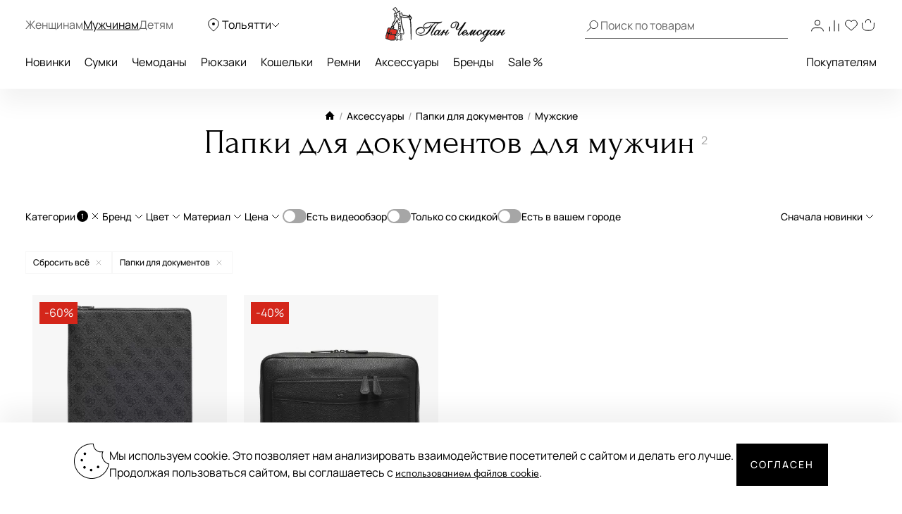

--- FILE ---
content_type: text/html; charset=UTF-8
request_url: https://tolyatti.panchemodan.ru/catalog/aksessuary/papki/muzhskie/
body_size: 43961
content:
<!DOCTYPE html><html><head
itemscope itemtype="http://schema.org/WPHeader">
 <script type="text/javascript" >(function(m,e,t,r,i,k,a){m[i]=m[i]||function(){(m[i].a=m[i].a||[]).push(arguments)};
        m[i].l=1*new Date();
        for (var j = 0; j < document.scripts.length; j++) {if (document.scripts[j].src === r) { return; }}
        k=e.createElement(t),a=e.getElementsByTagName(t)[0],k.async=1,k.src=r,a.parentNode.insertBefore(k,a)})
      (window, document, "script", "https://mc.yandex.ru/metrika/tag.js", "ym");

      ym(10154383, "init", {
        clickmap:true,
        trackLinks:true,
        accurateTrackBounce:true,
        webvisor:true,
        ecommerce:"dataLayer"
      });</script> <noscript><div><img
src="https://mc.yandex.ru/watch/10154383" style="position:absolute; left:-9999px;" alt="" /></div></noscript>
 <script src="https://analytics.ahrefs.com/analytics.js" data-key="ENkjpjdcRgM5G1+bkYLAgA" async></script> <meta
http-equiv="Content-Type" content="text/html; charset=UTF-8"><title
itemprop="headline">Папки для документов для мужчин купить в Тольятти в интернет-магазине tolyatti.panchemodan.ru</title><meta
name="theme-color" content="#000"><meta
itemprop="description" name="description" content="Папки для документов для мужчин. Огромный ассортимент, гарантия качества, ежедневные скидки! Бесплатная доставка в Тольятти, быстрая и недорогая доставка по России. Сделать заказ и получить консультацию Вы можете по номеру &#9742; +7 (8482) 42-07-54"><meta
name="robots" content="noindex, nofollow" /><meta
name="og:title" content="Папки для документов для мужчин купить в Тольятти в интернет-магазине tolyatti.panchemodan.ru" /><meta
name="og:description" content="Папки для документов для мужчин. Огромный ассортимент, гарантия качества, ежедневные скидки! Бесплатная доставка в Тольятти, быстрая и недорогая доставка по России. Сделать заказ и получить консультацию Вы можете по номеру &#9742; +7 (8482) 42-07-54" /><meta
name="og:type" content="website" /><meta
name="og:image" content="https://tolyatti.panchemodan.ru/bitrix/templates/panchemodan_mobile/img/panlogo.png" /><meta
name="og:url" content="https://tolyatti.panchemodan.ru/catalog/aksessuary/papki/muzhskie/" /><link
href="/bitrix/js/ui/design-tokens/dist/compatibility.min.css?1666820622397" type="text/css"  rel="stylesheet" /><link
href="/bitrix/js/ui/fonts/opensans/ui.font.opensans.min.css?16668206222320" type="text/css"  rel="stylesheet" /><link
href="/bitrix/js/main/popup/dist/main.popup.bundle.min.css?166682067525046" type="text/css"  rel="stylesheet" /><link
href="/bitrix/js/dalliservicecom.delivery/css/dalliservicecom.css?17661487363309" type="text/css"  rel="stylesheet" /><link
href="/bitrix/cache/css/s1/panchemodan_mobile/page_de160c49be46c2515ce655b9ccf59f2d/page_de160c49be46c2515ce655b9ccf59f2d_v1.css?176949859174746" type="text/css"  rel="stylesheet" /><link
href="/bitrix/cache/css/s1/panchemodan_mobile/template_a1d6829ba80c6a1259ef0d0b31d81dbc/template_a1d6829ba80c6a1259ef0d0b31d81dbc_v1.css?1769498591516293" type="text/css"  data-template-style="true" rel="stylesheet" /> <script type="text/javascript">if(!window.BX)window.BX={};if(!window.BX.message)window.BX.message=function(mess){if(typeof mess==='object'){for(let i in mess) {BX.message[i]=mess[i];} return true;}};</script> <script type="text/javascript">(window.BX||top.BX).message({'JS_CORE_LOADING':'Загрузка...','JS_CORE_NO_DATA':'- Нет данных -','JS_CORE_WINDOW_CLOSE':'Закрыть','JS_CORE_WINDOW_EXPAND':'Развернуть','JS_CORE_WINDOW_NARROW':'Свернуть в окно','JS_CORE_WINDOW_SAVE':'Сохранить','JS_CORE_WINDOW_CANCEL':'Отменить','JS_CORE_WINDOW_CONTINUE':'Продолжить','JS_CORE_H':'ч','JS_CORE_M':'м','JS_CORE_S':'с','JSADM_AI_HIDE_EXTRA':'Скрыть лишние','JSADM_AI_ALL_NOTIF':'Показать все','JSADM_AUTH_REQ':'Требуется авторизация!','JS_CORE_WINDOW_AUTH':'Войти','JS_CORE_IMAGE_FULL':'Полный размер'});</script> <script type="text/javascript" src="/bitrix/js/main/core/core.min.js?1666820672220555"></script> <script>BX.setJSList(['/bitrix/js/main/core/core_ajax.js','/bitrix/js/main/core/core_promise.js','/bitrix/js/main/polyfill/promise/js/promise.js','/bitrix/js/main/loadext/loadext.js','/bitrix/js/main/loadext/extension.js','/bitrix/js/main/polyfill/promise/js/promise.js','/bitrix/js/main/polyfill/find/js/find.js','/bitrix/js/main/polyfill/includes/js/includes.js','/bitrix/js/main/polyfill/matches/js/matches.js','/bitrix/js/ui/polyfill/closest/js/closest.js','/bitrix/js/main/polyfill/fill/main.polyfill.fill.js','/bitrix/js/main/polyfill/find/js/find.js','/bitrix/js/main/polyfill/matches/js/matches.js','/bitrix/js/main/polyfill/core/dist/polyfill.bundle.js','/bitrix/js/main/core/core.js','/bitrix/js/main/polyfill/intersectionobserver/js/intersectionobserver.js','/bitrix/js/main/lazyload/dist/lazyload.bundle.js','/bitrix/js/main/polyfill/core/dist/polyfill.bundle.js','/bitrix/js/main/parambag/dist/parambag.bundle.js']);
BX.setCSSList(['/bitrix/js/main/lazyload/dist/lazyload.bundle.css','/bitrix/js/main/parambag/dist/parambag.bundle.css']);</script> <script type="text/javascript">(window.BX||top.BX).message({'CHOOZE':'ВЫБРАТЬ','CONFIRM_CHOOZE':'Подтвердить выбор','ADDITIONAL':'Дополнительно','ORDERS_UPDATE':'Заказы успешно обновлены','ORDERS_UPDATE_ERROR':'Что-то пошло не так. Попробуйте позже!','PVZ_UPDATE':'Список ПВЗ успешно обновлен!','PVZ_UPDATE_ERROR':'Что-то пошло не так. Попробуйте позже!','PVZ_WRITE_SUCCESS':'<div style=\'text-align: center\'>Адрес ПВЗ записан в поле <br>\"Адрес доставки\" блока \"Покупатель\"<\/div>','PVZ_FITTING':'Примерочная','PVZ_YES':'Есть','ORDER_ADDRESS':'Адрес','ORDER_PVZ':'ПВЗ','TOWN':'г','NOT_SELECTED':'Не выбран','HINT_ADDRESS':'Адрес получателя (обязательный параметр)','HINT_PVZ':'Адрес пункта выдачи заказа','LENINGRAD':'Санкт-Петербург','MOSCOW':'Москва'});</script> <script type="text/javascript">(window.BX||top.BX).message({'LANGUAGE_ID':'ru','FORMAT_DATE':'DD.MM.YYYY','FORMAT_DATETIME':'DD.MM.YYYY HH:MI:SS','COOKIE_PREFIX':'BITRIX_SM','SERVER_TZ_OFFSET':'10800','UTF_MODE':'Y','SITE_ID':'s1','SITE_DIR':'/','USER_ID':'','SERVER_TIME':'1769501902','USER_TZ_OFFSET':'0','USER_TZ_AUTO':'Y','bitrix_sessid':'8d2fde3b803225687737f8a7af79f41f'});</script> <script type="text/javascript" src="/bitrix/js/main/jquery/jquery-3.6.0.min.js?166682064089501"></script> <script type="text/javascript" src="/bitrix/js/main/popup/dist/main.popup.bundle.min.js?166682064064063"></script> <script type="text/javascript" src="/bitrix/js/dalliservicecom.delivery/dalliservicecom.js?176614873612367"></script> <script type="text/javascript">BX.setJSList(['/bitrix/templates/panchemodan_mobile/frontend/dist/listingpage/script.js','/bitrix/templates/panchemodan_mobile/frontend/dist/catalogFilter/script.js','/bitrix/templates/panchemodan_mobile/frontend/dist/layout/script.js','/bitrix/templates/panchemodan_mobile/AddOn/js/slider/jquery-ui-1.10.3.slider.min.js','/bitrix/templates/panchemodan_mobile/AddOn/jquery/plugins/jquery.ui.touch.punch.min.js','/bitrix/templates/panchemodan_mobile/asset/js/main.js','/bitrix/templates/panchemodan_mobile/AddOn/jquery/plugins/jquery.mousewheel.min.js','/bitrix/templates/panchemodan_mobile/AddOn/jquery/plugins/jquery.timers.min.js','/bitrix/templates/panchemodan_mobile/AddOn/jquery/plugins/jquery.cookies.min.js','/bitrix/templates/panchemodan_mobile/AddOn/jquery/plugins/jquery.inputmask.bundle.min.js','/bitrix/templates/panchemodan_mobile/AddOn/jquery/plugins/slick/slick.min.js','/bitrix/templates/panchemodan_mobile/AddOn/scripts/script.min.js','/bitrix/templates/panchemodan_mobile/AddOn/jquery/plugins/scroll/perfect-scrollbar.min.js','/bitrix/templates/panchemodan_mobile/AddOn/script_local.js','/bitrix/templates/panchemodan_mobile/AddOn/jquery/80port/80Port.js','/bitrix/templates/panchemodan_mobile/AddOn/jquery/plugins/form.min.js','/bitrix/templates/panchemodan_mobile/AddOn/scripts/check_rutines.js','/bitrix/templates/panchemodan_mobile/AddOn/scripts/check_rutines3.js','/bitrix/templates/panchemodan_mobile/AddOn/script_catalog.js','/bitrix/templates/panchemodan_mobile/AddOn/jquery/jqzoom/cloud-zoom.1.0.2.min.js','/bitrix/templates/panchemodan_mobile/AddOn/jquery/gallery/Gallery80Port.min.js','/bitrix/templates/panchemodan_mobile/AddOn/script_goods.js','/bitrix/templates/panchemodan_mobile/AddOn/menu/menu2.js','/bitrix/templates/panchemodan_mobile/AddOn/scripts/script_frame.js','/bitrix/templates/panchemodan_mobile/AddOn/jquery/plugins/prettyPhoto/prettyPhoto.js','/bitrix/templates/panchemodan_mobile/AddOn/bootstrap.min.js','/bitrix/templates/panchemodan_mobile/AddOn/bootstrap3-typeahead.min.js','/bitrix/templates/panchemodan_mobile/asset/js/lib/jquery.lazy.min.js','/bitrix/templates/panchemodan_mobile/asset/js/lib/jquery.lazy.picture.min.js','/bitrix/templates/panchemodan_mobile/asset/js/lib/swiped-events.js','/bitrix/templates/panchemodan_mobile/asset/vue/vue.min.js','/bitrix/templates/panchemodan_mobile/asset/js/lib/axios.min.js','/bitrix/templates/panchemodan_mobile/asset/js/lib/disableBodyScroll.js','/local/components/intensa/popup/templates/.default/script.js']);</script> <script type="text/javascript">BX.setCSSList(['/bitrix/templates/panchemodan_mobile/components/pan/catalog/pan_catalog/style.css','/bitrix/templates/panchemodan_mobile/frontend/dist/listingpage/style.css','/bitrix/templates/panchemodan_mobile/frontend/dist/catalogFilter/style.css','/bitrix/templates/panchemodan_mobile/frontend/dist/layout/style.css','/bitrix/templates/panchemodan_mobile/AddOn/bootstrap.min.css','/bitrix/templates/panchemodan_mobile/template_catalog.css','/bitrix/templates/panchemodan_mobile/template_styles_old.css','/bitrix/templates/panchemodan_mobile/AddOn/js/slider/slider_price.min.css','/bitrix/templates/panchemodan_mobile/AddOn/jquery/jqzoom/cloud-zoom.css','/bitrix/templates/panchemodan_mobile/AddOn/menu/menu2.css','/bitrix/templates/panchemodan_mobile/AddOn/jquery/plugins/prettyPhoto/css/prettyPhoto.css','/bitrix/templates/panchemodan_mobile/AddOn/jquery/plugins/slick/slick.css','/bitrix/templates/panchemodan_mobile/components/bitrix/breadcrumb/bread/style.css','/local/components/intensa/popup/templates/.default/style.css','/bitrix/templates/panchemodan_mobile/styles.css','/bitrix/templates/panchemodan_mobile/template_styles.css']);</script> <script src="https://api-maps.yandex.ru/2.1/?apikey=8ccf0c19-f18b-4dbe-bdac-180aafc545a5&lang=ru_RU" type="text/javascript"></script> <script type="text/javascript"  src="/bitrix/cache/js/s1/panchemodan_mobile/template_7547fdbb723589478e4a1e8b433282e9/template_7547fdbb723589478e4a1e8b433282e9_v1.js?17694985911870233"></script> <script type="text/javascript"  src="/bitrix/cache/js/s1/panchemodan_mobile/page_ce33d9c2338b9ff95532ededc3a8ccdb/page_ce33d9c2338b9ff95532ededc3a8ccdb_v1.js?17694985911373059"></script> <script>document.addEventListener('bxYapayFactoryInit', function(evt) {
	const factory = evt.detail.factory;
	const containerId = '#' + factory.getOption('containerId');
	let initialized = false;
	let cart;

	if (containerId !== '#yandexpay-basket' || typeof axios !== 'function') { return; }

	factory.setOptions({
		event: 'bxYapayBasketFlyInit',
		eventConfig: {
			strict: true,
			plain: true,
		}
	});

	axios.interceptors.request.use(function (config) {
		const url = config.url;

		if (typeof url === 'string' && url.indexOf('/local/api/cart/') === 0) {
			if (initialized) {
				cart && cart.delayChangeBasket();
			} else {
				initialized = true;

				document.dispatchEvent(new CustomEvent('bxYapayBasketFlyInit'));
				document.addEventListener('bxYapayCartInit', function(evt) {
					const evtCart = evt.detail.cart;
					const containerId = '#' + evtCart.getOption('containerId');

					cart = evtCart;
				});
			}
		}

		return config;
	});

});</script><style>#yandexpay-basket.bx-yapay-drawer-container {   
 margin: 0 0 10px;
 min-height: 166px;
}

#yandexpay-basket .bx-yapay-divider {
 margin-bottom: 15px;
}</style><style>.bx-yapay-drawer-container{
	height: auto;
	margin-bottom: 20px;
	display: block !important;
}

.bx-yapay-drawer.alert {
    margin-bottom: 20px;
    padding: 15px;
    border: 0;
    border-radius: 1px;
    font-size: 14px;
}

.bx-yapay-drawer .alert.alert-danger {
    border-color: #ebccd1;
    background-color: #f2dede;
    color: #a94442;
}

.bx-yapay-drawer.alert.alert-success {
    border-color: #d6e9c6;
    background-color: #dff0d8;
    color: #3c763d;
}

/*loader*/
.bx-yapay-skeleton-load.bx-yapay-skeleton-loading-circle,
.bx-yapay-skeleton-load.bx-yapay-skeleton-loading-circle-right,
.bx-yapay-skeleton-load.bx-yapay-skeleton-loading-circle-info {
	min-height: 32px;
	min-width: 32px;
	width: unset;
	border-radius: 50%;
}

.bx-yapay-skeleton-load.bx-yapay-skeleton-loading-circle-info {
	min-height: 24px;
	min-width: 24px;
}

.bx-yapay-skeleton-load.bx-yapay-skeleton-loading-circle-right {
	margin-left: auto;
}

.bx-yapay-skeleton-load.bx-yapay-skeleton-loading-ellipse-preview {
	margin-right: auto;
	min-height: 30px;
	width: unset;
	min-width: 95px;
	border-radius: 22px;
}

.bx-yapay-skeleton-load.bx-yapay-skeleton-loading-ellipse,
.bx-yapay-skeleton-load.bx-yapay-skeleton-loading-ellipse-selected {
	height: 24px;
	min-height: 24px;
	min-width: 42px;
	width: unset;
	border-radius: 12px;
}

.bx-yapay-skeleton-load.bx-yapay-skeleton-loading-ellipse:after,
.bx-yapay-skeleton-load.bx-yapay-skeleton-loading-ellipse-selected:after {
	height: 18px;
	min-height: 18px;
	min-width: 18px;
	border-radius: 50%;
	opacity: .5;
	content: "";
	position: absolute;
	left: 3px;
	top: 3px;
	background: white;
}

.bx-yapay-skeleton-load.bx-yapay-skeleton-loading-ellipse-selected:after {
	left: unset;
	right: 3px;
}

.bx-yapay-skeleton-load.bx-yapay-skeleton-loading-line {
	height: 20px;
	min-height: 20px;
	width: 100%;
	border-radius: 0;
	margin: 0 16px;
}

.bx-yapay-skeleton-load.bx-yapay-skeleton-loading-button,
.bx-yapay-skeleton-load.bx-yapay-skeleton-loading-description {
	width: 100%;
	min-width: 100px;
	height: 48px;
	min-height: 48px;
	z-index: 2;
	border-bottom: 1px solid white;
}

.bx-yapay-skeleton-load.bx-yapay-skeleton-loading-description {
	z-index: 1;
	top: -4px;
	height: 36px;
	min-height: 36px;
	width: -moz-available;          /* WebKit ignore */
	width: -webkit-fill-available;  /* Mozilla ignore */
	width: fill-available;
	opacity: .5;
}

.bx-yapay-skeleton-divider {
	margin-left: 50px;
	background: #dcdcdd;
	height: 1px;
}

.bx-yapay-skeleton-user.bx-yapay-skeleton-split {
	margin: 14px 0;
}

.bx-yapay-skeleton-user.bx-yapay-skeleton-split-plan {
	margin: 20px 0;
	padding: 0;
}

.bx-yapay-skeleton-user {
	display: flex;
	align-items: center;
	margin-bottom: 18px;
}

.bx-yapay-skeleton-split-plan-list {
	display: flex;
	padding: 0;
	width: 100%;
}

.bx-yapay-skeleton-user .bx-yapay-skeleton-split-plan-item:first-child {
	width: 30%;
	margin: 0 5px 0 0;
}

.bx-yapay-skeleton-user .bx-yapay-skeleton-split-plan-item:last-child {
	width: 70%;
	margin-right: 0;
}

.bx-yapay-skeleton-split-plan-item-group {
	display: flex;
}

.bx-yapay-skeleton-user .bx-yapay-skeleton-split-plan-pay-date {
	margin-top: 8px;
	min-height: 18px;
	height: 18px;
}

.bx-yapay-skeleton-load.bx-yapay-skeleton-loading-split-plan-payline {
	width: 100%;
	min-width: auto;
	height: 6px;
	min-height: 6px;
	margin: 0 5px 0 0;
}

.bx-yapay-skeleton-load.bx-yapay-skeleton-loading-split-plan-payline:last-child {
	margin-right: 0;
}

.bx-yapay-skeleton-load.bx-yapay-skeleton-loading-split-plan-pay {
	width: 50%;
	min-width: auto;
	height: 25px;
	min-height: 25px;
	margin-top: 8px;
}

.bx-yapay-skeleton-load.bx-yapay-skeleton-loading-split-plan-plans {
	height: 36px;
	width: 100%;
	margin-bottom: 20px;
}

.bx-yapay-skeleton-load.bx-yapay-skeleton-loading-split-plan-plans:after {
	background-color: white;
	content: "";
	border-radius: 8px;
	bottom: 4px;
	top: 4px;
	right: 4px;
	opacity: .5;
	position: absolute;
	width: 33%;
}

.bx-yapay-skeleton-load.bx-yapay-skeleton-loading-split-plan-pay-now {
	width: 30%;
	height: 24px;
	/*margin-top: 20px;*/
}

.bx-yapay-skeleton-load.bx-yapay-skeleton-loading-split-fee {
	height: 18px;
	width: 22%;
	margin-bottom: 20px;
}

.bx-yapay-skeleton-loading {
	box-sizing: border-box;
}

.yapay-display--button .bx-yapay-skeleton-loading {
	height: 54px;
	width: 282px;
	display: inline-block;
}

.yapay-display--widget .bx-yapay-skeleton-loading {
	width: 100%;
	min-width: 100px;
	padding: 20px;
	text-align: left;
}

.yapay-behavior--payment.yapay-display--widget .bx-yapay-skeleton-loading {
	padding: 16px;
}

.yapay-behavior--payment .bx-yapay-skeleton-user.bx-yapay-skeleton-split {
	margin-top: 0;
}

.yapay-display--widget .bx-yapay-skeleton-loading.bx-yapay-skeleton-type-mini {
	padding: 0;
}

.bx-yapay-skeleton-load {
	display: block;
	vertical-align: top;
	box-sizing: border-box;
	border-radius: 8px;
	position: relative;
	background: #dcdcdd;
	user-select: none;
	overflow: hidden;
	width: 100%;
	height: 100%;
}

.bx-yapay-skeleton-load:before {
	content: '';
	display: block;
	height: 100%;
	width: 100%;
	position: absolute;
	top: 0;
	left: 0;
	background:  linear-gradient(90deg, transparent, rgba(255, 255, 255, 0.5), transparent);
	animation: bx-yapay-skeleton-load 1.2s linear infinite;
}

@keyframes bx-yapay-skeleton-load {
	0% {
		transform: translateX(-100%);
	}

	100% {
		transform: translateX(100%);
	}
}

/*widget width max*/
.yapay-width--max .bx-yapay-skeleton-loading,
.yapay-width--max .bx-yapay-divider{
	width: 100%;
	min-width: 100px;
}

/*divider*/
.bx-yapay-divider {
	display: inline-flex;
	align-items: center;
	min-width: 282px;
	box-sizing: border-box;
	margin-bottom: 15px;
	color: #9397ad;
	font-size: 16px;
	line-height: initial;
	text-align: center;
	padding-left: 15px;
	padding-right: 15px;
	overflow-wrap: anywhere;
}

.bx-yapay-divider__corner {
	flex: auto 1 1;
	height: 1px;
	position: relative;
	background: #d0d4e0;
}

.bx-yapay-divider__corner:after {
	content: '';
	width: 5px;
	height: 5px;
	border-radius: 100%;
	position: absolute;
	left: 0;
	top: -2px;
	background: #d0d4e0;
}

.bx-yapay-divider__corner.at--right:after {
	left: auto;
	right: 0;
}

.bx-yapay-divider__text {
	flex: auto 0 1;
	padding: 0 10px;
}

/*divider for widget type*/
.yapay-display--widget .bx-yapay-divider {
	margin-bottom: 0;
	padding-left: 30px;
	padding-right: 30px;
}

.yapay-display--widget.mini .bx-yapay-divider {
	margin-bottom: 20px;
}</style><script type="text/javascript" src="/bitrix/js/yandexpaypay/widget/build/widget.js?172009025861947"></script> <style>/*basket*/
.yapay-behavior--basket{
	margin-top: 10px;
	margin-bottom: 0;
	text-align: right;
}

@media screen and (max-width: 767px), projection and (max-width: 767px), tv and (max-width: 767px), handheld and (max-width: 767px) {
	.yapay-behavior--basket .ya-pay-button,
	.yapay-behavior--basket .bx-yapay-divider,
	.yapay-behavior--basket .bx-yapay-skeleton-loading{
		width: 100% !important;
		min-width: 100px;
	}
}

/*order*/
.yapay-behavior--order{
	margin-bottom: 0;
	margin-top: 10px;
}</style><script type="text/javascript" src="/bitrix/js/yandexpaypay/solution/eshopbootstrap/build/solution.js?16832088645437"></script> <script>(function() {
				let ready = false;

if (test() && false) {
	run();
} else {
	waitTimeout();
	waitReady();
}

function waitReady() {
	// BX

	if (typeof BX !== 'undefined' && BX.ready != null) {
		BX.ready(onReady);
	}

	// jQuery

	if (typeof $ === 'function' && $.fn != null && $.fn.ready != null) {
		$(onReady);
	}

	// plain

	if (document.readyState === 'complete' || document.readyState === 'interactive') {
		setTimeout(onReady, 1);
	} else {
		document.addEventListener('DOMContentLoaded', onReady);
	}
}

function onReady() {
	if (ready) { return; }

	if (test()) {
		ready = true;
		run();
	}
}

function waitTimeout() {
	if (ready) { return; }

	if (test()) {
		ready = true;
		run();
		return;
	}

	setTimeout(waitTimeout, 500);
}

function test() {
	return (
		typeof BX !== 'undefined'
		&& BX.YandexPay != null
		&& BX.YandexPay.Factory != null
	);
}
				function run() {
					const factory = new BX.YandexPay.Factory({"mode":"basket","solution":"EshopBootstrap","useDivider":false,"displayType":"Widget","displayParameters":{"TYPE_WIDGET":"Compact","WIDTH_TYPE_WIDGET":"","BUTTON_THEME_WIDGET":"BLACK","BORDER_RADIUS_TYPE_WIDGET":"OWN","BORDER_RADIUS_VALUE_WIDGET":"30"},"label":"\u0438\u043b\u0438 \u0447\u0435\u0440\u0435\u0437 \u042f\u043d\u0434\u0435\u043a\u0441","containerId":"yandexpay-basket","preserve":true});
					const selector = '#cartPanelApp .checkout:media(min-width: 700px)';
					const position = 'afterend';
	
					factory.inject(selector, position)
						.then((widget) => {
							widget.setOptions({"env":"PRODUCTION","merchantId":"e6a3cd4b-4377-4388-aa9f-ed77fcf2cf09","merchantName":null,"gateway":"rest","isRest":true,"gatewayMerchantId":null,"useEmail":true,"useName":true,"usePhone":true,"purchaseUrl":"https:\/\/tolyatti.panchemodan.ru\/bitrix\/tools\/yandexpay.pay\/purchase.php","restUrl":"https:\/\/tolyatti.panchemodan.ru\/bitrix\/services\/yandexpay.pay\/trading\/","notifyUrl":null,"siteUrl":"https:\/\/tolyatti.panchemodan.ru","successUrl":"\/personal\/order\/","productId":null,"products":null,"checkAvailable":true,"checkValidate":true,"siteId":"s1","setupId":1,"paySystemId":28,"paymentCash":null,"mode":"basket","solution":"EshopBootstrap","userGroup":2,"currencyCode":"RUB","useDivider":false,"textDivider":null,"displayType":"Widget","displayParameters":{"TYPE_WIDGET":"Compact","WIDTH_TYPE_WIDGET":"","BUTTON_THEME_WIDGET":"BLACK","BORDER_RADIUS_TYPE_WIDGET":"OWN","BORDER_RADIUS_VALUE_WIDGET":"30"},"jsContent":"document.addEventListener(\u0027bxYapayFactoryInit\u0027, function(evt) {\r\n\tconst factory = evt.detail.factory;\r\n\tconst containerId = \u0027#\u0027 + factory.getOption(\u0027containerId\u0027);\r\n\tlet initialized = false;\r\n\tlet cart;\r\n\r\n\tif (containerId !== \u0027{$container}\u0027 || typeof axios !== \u0027function\u0027) { return; }\r\n\r\n\tfactory.setOptions({\r\n\t\tevent: \u0027bxYapayBasketFlyInit\u0027,\r\n\t\teventConfig: {\r\n\t\t\tstrict: true,\r\n\t\t\tplain: true,\r\n\t\t}\r\n\t});\r\n\r\n\taxios.interceptors.request.use(function (config) {\r\n\t\tconst url = config.url;\r\n\r\n\t\tif (typeof url === \u0027string\u0027 \u0026\u0026 url.indexOf(\u0027\/local\/api\/cart\/\u0027) === 0) {\r\n\t\t\tif (initialized) {\r\n\t\t\t\tcart \u0026\u0026 cart.delayChangeBasket();\r\n\t\t\t} else {\r\n\t\t\t\tinitialized = true;\r\n\r\n\t\t\t\tdocument.dispatchEvent(new CustomEvent(\u0027bxYapayBasketFlyInit\u0027));\r\n\t\t\t\tdocument.addEventListener(\u0027bxYapayCartInit\u0027, function(evt) {\r\n\t\t\t\t\tconst evtCart = evt.detail.cart;\r\n\t\t\t\t\tconst containerId = \u0027#\u0027 + evtCart.getOption(\u0027containerId\u0027);\r\n\r\n\t\t\t\t\tcart = evtCart;\r\n\t\t\t\t});\r\n\t\t\t}\r\n\t\t}\r\n\r\n\t\treturn config;\r\n\t});\r\n\r\n});","cssContent":"{$container}.bx-yapay-drawer-container {   \r\n margin: 0 0 10px;\r\n min-height: 166px;\r\n}\r\n\r\n{$container} .bx-yapay-divider {\r\n margin-bottom: 15px;\r\n}"});
							widget.cart();
						})
						.catch((error) => {
							console.warn(error);
						});
				}
			})();</script> <script>document.addEventListener('bxYapayFactoryInit', function(evt) {
	const factory = evt.detail.factory;
	const containerId = '#' + factory.getOption('containerId');
	let initialized = false;
	let cart;

	if (containerId !== '#yandexpay-basket-1' || typeof axios !== 'function') { return; }

	factory.setOptions({
		event: 'bxYapayBasketFlyInit',
		eventConfig: {
			strict: true,
			plain: true,
		}
	});

	axios.interceptors.request.use(function (config) {
		const url = config.url;

		if (typeof url === 'string' && url.indexOf('/local/api/cart/') === 0) {
			if (initialized) {
				cart && cart.delayChangeBasket();
			} else {
				initialized = true;

				document.dispatchEvent(new CustomEvent('bxYapayBasketFlyInit'));
				document.addEventListener('bxYapayCartInit', function(evt) {
					const evtCart = evt.detail.cart;
					const containerId = '#' + evtCart.getOption('containerId');

					cart = evtCart;
				});
			}
		}

		return config;
	});

});</script><style>#yandexpay-basket-1.bx-yapay-drawer-container {   
 margin: 0 0 15px;
}</style> <script>(function() {
				let ready = false;

if (test() && false) {
	run();
} else {
	waitTimeout();
	waitReady();
}

function waitReady() {
	// BX

	if (typeof BX !== 'undefined' && BX.ready != null) {
		BX.ready(onReady);
	}

	// jQuery

	if (typeof $ === 'function' && $.fn != null && $.fn.ready != null) {
		$(onReady);
	}

	// plain

	if (document.readyState === 'complete' || document.readyState === 'interactive') {
		setTimeout(onReady, 1);
	} else {
		document.addEventListener('DOMContentLoaded', onReady);
	}
}

function onReady() {
	if (ready) { return; }

	if (test()) {
		ready = true;
		run();
	}
}

function waitTimeout() {
	if (ready) { return; }

	if (test()) {
		ready = true;
		run();
		return;
	}

	setTimeout(waitTimeout, 500);
}

function test() {
	return (
		typeof BX !== 'undefined'
		&& BX.YandexPay != null
		&& BX.YandexPay.Factory != null
	);
}
				function run() {
					const factory = new BX.YandexPay.Factory({"mode":"basket","solution":"EshopBootstrap","useDivider":false,"displayType":"Button","displayParameters":{"VARIANT_BUTTON":"BLACK","WIDTH_BUTTON":"MAX","HEIGHT_TYPE_BUTTON":"","BORDER_RADIUS_TYPE_BUTTON":"OWN","BORDER_RADIUS_VALUE_BUTTON":"30"},"label":"\u0438\u043b\u0438 \u0447\u0435\u0440\u0435\u0437 \u042f\u043d\u0434\u0435\u043a\u0441","containerId":"yandexpay-basket-1","preserve":true});
					const selector = '#cartPanelApp .checkout:media(max-width: 700px)';
					const position = 'afterend';
	
					factory.inject(selector, position)
						.then((widget) => {
							widget.setOptions({"env":"PRODUCTION","merchantId":"e6a3cd4b-4377-4388-aa9f-ed77fcf2cf09","merchantName":null,"gateway":"rest","isRest":true,"gatewayMerchantId":null,"useEmail":true,"useName":true,"usePhone":true,"purchaseUrl":"https:\/\/tolyatti.panchemodan.ru\/bitrix\/tools\/yandexpay.pay\/purchase.php","restUrl":"https:\/\/tolyatti.panchemodan.ru\/bitrix\/services\/yandexpay.pay\/trading\/","notifyUrl":null,"siteUrl":"https:\/\/tolyatti.panchemodan.ru","successUrl":"\/personal\/order\/","productId":null,"products":null,"checkAvailable":true,"checkValidate":true,"siteId":"s1","setupId":1,"paySystemId":28,"paymentCash":null,"mode":"basket","solution":"EshopBootstrap","userGroup":2,"currencyCode":"RUB","useDivider":false,"textDivider":null,"displayType":"Button","displayParameters":{"VARIANT_BUTTON":"BLACK","WIDTH_BUTTON":"MAX","HEIGHT_TYPE_BUTTON":"","BORDER_RADIUS_TYPE_BUTTON":"OWN","BORDER_RADIUS_VALUE_BUTTON":"30"},"jsContent":"document.addEventListener(\u0027bxYapayFactoryInit\u0027, function(evt) {\r\n\tconst factory = evt.detail.factory;\r\n\tconst containerId = \u0027#\u0027 + factory.getOption(\u0027containerId\u0027);\r\n\tlet initialized = false;\r\n\tlet cart;\r\n\r\n\tif (containerId !== \u0027{$container}\u0027 || typeof axios !== \u0027function\u0027) { return; }\r\n\r\n\tfactory.setOptions({\r\n\t\tevent: \u0027bxYapayBasketFlyInit\u0027,\r\n\t\teventConfig: {\r\n\t\t\tstrict: true,\r\n\t\t\tplain: true,\r\n\t\t}\r\n\t});\r\n\r\n\taxios.interceptors.request.use(function (config) {\r\n\t\tconst url = config.url;\r\n\r\n\t\tif (typeof url === \u0027string\u0027 \u0026\u0026 url.indexOf(\u0027\/local\/api\/cart\/\u0027) === 0) {\r\n\t\t\tif (initialized) {\r\n\t\t\t\tcart \u0026\u0026 cart.delayChangeBasket();\r\n\t\t\t} else {\r\n\t\t\t\tinitialized = true;\r\n\r\n\t\t\t\tdocument.dispatchEvent(new CustomEvent(\u0027bxYapayBasketFlyInit\u0027));\r\n\t\t\t\tdocument.addEventListener(\u0027bxYapayCartInit\u0027, function(evt) {\r\n\t\t\t\t\tconst evtCart = evt.detail.cart;\r\n\t\t\t\t\tconst containerId = \u0027#\u0027 + evtCart.getOption(\u0027containerId\u0027);\r\n\r\n\t\t\t\t\tcart = evtCart;\r\n\t\t\t\t});\r\n\t\t\t}\r\n\t\t}\r\n\r\n\t\treturn config;\r\n\t});\r\n\r\n});","cssContent":"{$container}.bx-yapay-drawer-container {   \r\n margin: 0 0 15px;\r\n}"});
							widget.cart();
						})
						.catch((error) => {
							console.warn(error);
						});
				}
			})();</script> <script type="text/javascript">var _ba = _ba || []; _ba.push(["aid", "28190934ed388df15cbeeda431b6f7fc"]); _ba.push(["host", "tolyatti.panchemodan.ru"]); (function() {var ba = document.createElement("script"); ba.type = "text/javascript"; ba.async = true;ba.src = (document.location.protocol == "https:" ? "https://" : "http://") + "bitrix.info/ba.js";var s = document.getElementsByTagName("script")[0];s.parentNode.insertBefore(ba, s);})();</script> <meta
name="google-site-verification" content="YLduNtqUKsMfoupNJ2e81ELD7qsb_lDWvdiP52QyGC8" /><meta
name="google-site-verification" content="YiXc9Y0WpHWLMuy95ixyK8MdS6wrf7HipUS9xL36wqA" /><meta
name="referrer" content="no-referrer-when-downgrade"><link
rel="shortcut icon" href="/favicon.ico" type="image/x-icon"/><link
rel="search" href="/bitrix/templates/panchemodan_mobile/include/opensearch.xml" title="ПанЧемодан" type="application/opensearchdescription+xml" /><meta
http-equiv="X-UA-Compatible" content="IE=edge"><meta
name="viewport" content="width=device-width, initial-scale=1, minimum-scale=1, maximum-scale=1, user-scalable=no"><link
href="/bitrix/templates/panchemodan_mobile/font.css" type="text/css" rel="stylesheet preload" as="style"> <script>BX.message({'SEARCH_GOODS':'Товары','SEARCH_OTHER':'Прочее','FOOTER_COMPANY_ABOUT':'Подробнее о компании','FOOTER_COMPANY_PHONE':'Свяжитесь с нами','YANDEX_COUNTER_ID':'10154383','IS_DEV':false,'DEV_DOMAIN':'www.panchemodan.ru','DELIVERY_5POST_ID':'320'});</script>  <script type="text/javascript">(function(e, x, pe, r, i, me, nt){
            e[i]=e[i]||function(){(e[i].a=e[i].a||[]).push(arguments)},
                me=x.createElement(pe),me.async=1,me.src=r,nt=x.getElementsByTagName(pe)[0],me.addEventListener('error',function(){function cb(t){t=t[t.length-1],'function'==typeof t&&t({flags:{}})};Array.isArray(e[i].a)&&e[i].a.forEach(cb);e[i]=function(){cb(arguments)}}),nt.parentNode.insertBefore(me,nt)})
          (window, document, 'script', 'https://abt.s3.yandex.net/expjs/latest/exp.js', 'ymab');
          ymab('metrika.10154383', 'init'/*, {clientFeatures}, {callback}*/);</script> <script src="https://api.mindbox.ru/scripts/v1/tracker.js" async></script> <script>window.dataLayer = window.dataLayer || [];
            window.dataLayer.push({
              originalLocation: document.location.protocol + '//' +
                                document.location.hostname +
                                document.location.pathname +
                                document.location.search
            });

            mindbox = window.mindbox || function() { mindbox.queue.push(arguments); };
            mindbox.queue = mindbox.queue || [];

            mindbox('create', {
                endpointId: 'panchemodan.ru',
                firebaseMessagingSenderId: '183110197025'
            });</script> <script>// vk pixel
          !function () {
            var t = document.createElement("script");
            t.type = "text/javascript", t.async = !0, t.src = "https://vk.com/js/api/openapi.js?169", t.onload = function () {
              VK.Retargeting.Init("VK-RTRG-1067976-31fA4"), VK.Retargeting.Hit()
            }, document.head.appendChild(t)
          }();
          window.dataLayer = window.dataLayer || [];</script> <script src="//code.jivo.ru/widget/PmCAMTYpBU" async></script> <link
rel="manifest" href="https://api.mindbox.ru/assets/manifest.json"></head><body><div
style='display:none'><template
id="cart-panel"><div><div
class="fade" :class="{opened: showPopup}"></div><div
class="cart-preview-panel" :class="{opened: showPopup}"><div
class="popup_close_location" :class="{discount: cart.discountByCardPay}"></div><div
v-if="cart.items" class="cart-preview-panel-content"><div
class="discount-block" v-if="cart.discountByCardPay"><div
class="discount-block-container">
<span>{{discountTitle}}</span><span
class="sup"><img
:src="discountByCardPayHintImageSrc"><div>{{discountByCardPayHintText}}</div></span></div></div><div
class="content cart-list-content" style="flex: 1"><div
class="cart-list-wrapper"><div
class="cart-list"><div
class="cart-list-item" v-for="(cartItem, index) in cart.items"><div
class="left center"><div
class="img">
<a
:href="cartItem.url"><img
:src="cartItem.picture"></a></div><div
class="clearfix"></div>
<a
class="remove" href="" @click.prevent="remove(cartItem.id, cartItem, cart, index)">Удалить из
корзины</a></div><div
class="left ml12"><div
class="title">
<a
:href="cartItem.url">{{cartItem.brand}}</a></div><div
class="desc"><a
:href="cartItem.url">{{cartItem.title}}</a></div><div
class="left" v-if="cartItem.price > 0"><div
class="quantity"><div>Количество:</div><div
class="quantity-input">
<span
class="minus"
@click="decrease(cartItem.id, cartItem.quantity, cartItem, cart, index)"></span>
<input
type="number" min="1" max="available" name="quantity"
:value="cartItem.quantity"
@keyup="setQuantity(cartItem.id, $event.target.value)">
<span
class="plus"
@click="increase(cartItem.id, cartItem.quantity, cartItem, cart, index)"></span></div></div></div><div
class="left" v-if="cartItem.price > 0"><div
class="price-block"><div>Стоимость:</div><div
class="total">{{cartItem.price | formatPrice}}</div><div
class="total-discount">{{cartItem.oldPrice | formatPrice}}</div></div></div><div
class="left" v-else >Подарок</div></div></div></div></div><div
class="clearfix"></div></div><div
class="footer-block-wrapper"><div
class="promocode-block-wrapper content"><div
class="promocode-block" :class="{success: cart.promocode.value && cart.promocode.success, error:cart.promocode.value && cart.promocode.error, apply: cart.promocode.value || promocodeStatus }"><div
v-if="cart.promocode.error || cart.promocode.success" class="error" @click="resetPromocode()" title="Отменить промокод"></div>
<span
class="title" v-if="cart.promocode.value || promocodeStatus">Промокод</span>
<input
type="text"
name="coupon"
v-model="cart.promocode.value"
placeholder="Промокод"
@keyup="promocodeChanged()"
@focus="activePromocodeBlock(true)"
@blur="activePromocodeBlock(false)"
><div
class="spinner" v-if="applyPromocodeClick"><div
class="bounce1"></div><div
class="bounce2"></div><div
class="bounce3"></div></div>
<input
v-else-if="!applyPromocodeClick && cart.promocode.success" type="button" @click="applyPromocode()" :class="{disabled: cart.promocode.success}" disabled="disabled" value="Активирован">
<input
v-else-if="!applyPromocodeClick && cart.promocode.error" type="button" @click="applyPromocode()" :class="{disabled: cart.promocode.error}"  disabled="disabled" value="Не активирован">
<input
v-else="" type="button" @click="applyPromocode()" value="Применить"></div></div><div
class="info" v-if="cart.overall.price < cart.overall.deliveryLimit">
<span>
Добавьте товаров на {{(cart.overall.deliveryLimit - cart.overall.price) | formatPrice}}  и получите бесплатную доставку
</span></div><div
class="content footer-block"><div
class="total-block"><div
class="sum"><div
class="left"> Общая сумма товаров:</div><div
class="right" v-if="cart.overall.discount">
<span>{{cart.overall.oldPrice | formatPrice}}</span></div><div
class="right no-discount" v-else="">
<span>{{cart.overall.oldPrice | formatPrice}}</span></div></div><div
class="clearfix"></div><div
class="discount" v-if="cart.overall.discount"><div
class="left">Сумма скидки:</div><div
class="right"><span>{{cart.overall.discount | formatPrice}}</span></div></div><div
class="clearfix"></div><div
class="delivery" v-if="cart.overall.freeDelivery"><div
class="left">Доставка:</div><div
class="right">
<span>Бесплатно</span></div></div><div
class="clearfix"></div><div
class="overall"><div
class="left">Итого:</div><div
class="right"><span>{{cart.overall.price | formatPrice}}</span></div></div></div><div><div
class="clearfix"></div>
<a
type="button" class="checkout" href="/personal/cart/">{{checkoutButtonTitle}}</a><div
class="center">
<a
href="#" class="continue" @click="cartPreviewPanel = !cartPreviewPanel">{{continueButtonTitle}}</a></div></div></div></div></div><div
class="cart-preview-panel-content" v-else=""><div
class="cart-empty"><div>Ваша корзина пуста</div></div></div></div></div>
</template> <script>document.addEventListener('DOMContentLoaded', function () {
    Vue.component('cart-panel', {
        template: '#cart-panel',
        data: function () {
            return {
                showPopup: false,
                cartPreviewPanel: true,
                apiPath: '/local/api/cart/',
                cartGetPath: 'get',
                cartChangeQuantityPath: 'quantity',
                cartRemovePath: 'remove',
                cartCouponPath: 'coupon',
                discountTitle: 'Скидка 5% при оплате картой онлайн',
                continueButtonTitle: "Продолжить покупки",
                checkoutButtonTitle: "Оформить заказ",
                available: 100,
                cart: {},
                applyPromocodeClick: false,
                promocodeStatus: false,
                discountByCardPayHintText: 'Cкидка действует только на товары по полной стоимости, кроме брендов Samsonite, American Tourister, Samsonite Red, Wenger, Swissgear',
                discountByCardPayHintImageSrc: '/delivery/img/hint.svg'
            }
        },
        filters: {
            formatPrice: function (price) {
                if (!parseInt(price)) {
                    return "";
                }
                const formatter = new Intl.NumberFormat('ru-RU', {
                    style: 'decimal',
                    minimumFractionDigits: 0
                });
                return formatter.format(price) + ' руб.';
            }
        },
        methods: {
            getCart: function (path, request) {
                axios
                    .post(this.apiPath + path, request)
                    .then((response) => {
                        this.cart = response.data;
                        this.showPopup = true;
                        this.applyPromocodeClick = false;
                    });
            },
            decrease: function (cartItemId, quantity, cartItem, cart, index) {
                let $newQuantity = quantity;
                $newQuantity--;
                if ($newQuantity > 0) {
                    this.getCart(this.cartChangeQuantityPath, {'cartItemId': cartItemId, 'quantity': $newQuantity});
                    dataLayer.push({
                        // 'cartList': cart.cartList,
                        'event': 'removeFromCart',
                        'google_tag_params': {
                            'ecomm_prodid': cart.items[index].productId,
                            'ecomm_pagetype': 'cart',
                            'ecomm_totalvalue': Math.round(cart.items[index].price_1pc)
                        },
                        'ecommerce': {
                            'remove': {
                                'products': [
                                    {
                                        'name': cart.items[index].analitics_name,
                                        'id': cart.items[index].productId,
                                        'price': String(cart.items[index].price_1pc),
                                        'brand': cart.items[index].analitics_brand,
                                        'category': cart.items[index].category,
                                        'quantity': String($newQuantity)
                                    }
                                ]
                            }
                        },
                    });
                }

            },
            increase: function (cartItemId, quantity, cartItem, cart, index) {
                let $newQuantity = quantity;
                $newQuantity++;
                if ($newQuantity < this.available) {
                    this.getCart(this.cartChangeQuantityPath, {'cartItemId': cartItemId, 'quantity': $newQuantity});
                    dataLayer.push({
                        // 'cartList': cart.cartList,
                        'event': 'addToCart',
                        'google_tag_params': {
                            'ecomm_prodid': cart.items[index].productId,
                            'ecomm_pagetype': 'cart',
                            'ecomm_totalvalue': Math.round(cart.items[index].price_1pc)
                        },
                        'ecommerce': {
                            'add': {
                              'products': [
                                {
                                  'name': cart.items[index].analitics_name,
                                  'id': cart.items[index].productId,
                                  'price': String(cart.items[index].price_1pc),
                                  'brand': cart.items[index].analitics_brand,
                                  'category': cart.items[index].category,
                                  'quantity': String($newQuantity)
                                }
                              ]
                            }
                        },
                    });
                }
            },
            setQuantity(cartItemId, quantity) {
                let $newQuantity = quantity;
                if ($newQuantity < 1) {
                    $newQuantity = 1;
                }
                this.getCart(this.cartChangeQuantityPath, {'cartItemId': cartItemId, 'quantity': $newQuantity});
            },
            remove: function (cartItemId, cartItem, cart, index) {
                this.getCart(this.cartRemovePath, {'cartItemId': cartItemId});
                dataLayer.push({
                  // 'cartList': cart.cartList,
                  'event': 'removeFromCart',
                  'google_tag_params': {
                    'ecomm_prodid': cart.items[index].productId,
                    'ecomm_pagetype': 'cart',
                    'ecomm_totalvalue': Math.round(cart.items[index].price_1pc)
                  },
                  'ecommerce': {
                    'remove': {
                      'products': [
                        {
                          'name': cart.items[index].analitics_name,
                          'id': cart.items[index].productId,
                          'price': String(cart.items[index].price_1pc),
                          'brand': cart.items[index].analitics_brand,
                          'category': cart.items[index].category,
                          'quantity': String(cart.items[index].quantity)
                        }
                      ]
                    }
                  },
                });
            },
            applyPromocode: function () {
                this.applyPromocodeClick = true;
                this.getCart(this.cartCouponPath, {'coupon': this.cart.promocode.value});
            },
            promocodeChanged: function () {
                this.cart.promocode.success = false;
                this.cart.promocode.error = false;
            },
            activePromocodeBlock: function (apply) {
                if(apply) {
                    this.promocodeStatus = true;
                } else {
                    this.promocodeStatus = false;
                }
            },
            resetPromocode: function () {
                this.cart.promocode.value = '';
                this.applyPromocode();
            }
        },
        mounted: function () {
            let axios = this.getCart(this.cartGetPath);
        },
    });
});</script> </div>
<noscript>
<img
src="https://vk.com/rtrg?p=VK-RTRG-1067976-31fA4" style="position:fixed; left:-999px;" alt=""/>
</noscript><div
id="panel"></div><div
class="wait" style="position: fixed;width: 100%;height: 100%;z-index: 900;background-color: rgba(0, 0, 0, 0.4);display: none;"><div
class="catalog-loader-container js-catalog-loader" style="z-index: 10;">
<svg
class="order_form_loader" xmlns="http://www.w3.org/2000/svg" xmlns:xlink="http://www.w3.org/1999/xlink" x="0px" y="0px" viewBox="25 25 50 50" xml:space="preserve">
<circle
class="loader_path" cx="50" cy="50" r="20" fill="none" stroke="#fff" stroke-width="3"></circle>
</svg></div></div><header
class="header header__fixed"><div
class="index-container"><div
class="header__wrapper"><div
class="header__left-block"><div
class="mobile-header__icon-burger js-mobile-header-burger"></div><ul
class="header__gender-block"><li>
<a
class="header__gender-block-item" href="/catalog/aksessuary/zhenskie/">
Женщинам
</a></li><li>
<a
class="header__gender-block-item active" href="/catalog/aksessuary/muzhskie/">
Мужчинам
</a></li><li>
<a
class="header__gender-block-item header__mobile-hidden" href="/kids/">
Детям
</a>
<a
class="header__gender-block-item header__desktop-hidden" href="/brands/">
Бренды
</a></li></ul><div
class="header__region-block js-region">
<svg
xmlns="http://www.w3.org/2000/svg" width="24" height="24" viewBox="0 0 24 24" fill="none">
<path
d="M19.1998 10.8C19.1998 15.9764 11.9998 21 11.9998 21C11.9998 21 4.7998 15.9764 4.7998 10.8C4.7998 6.82353 8.02335 3.59998 11.9998 3.59998C15.9763 3.59998 19.1998 6.82353 19.1998 10.8Z"
stroke="black"/>
<circle
cx="12" cy="11" r="2" fill="black"/>
</svg>
<span
class="header__region">Тольятти</span>
<svg
xmlns="http://www.w3.org/2000/svg" width="12" height="24" viewBox="0 0 12 24" fill="none">
<path
d="M1 10C1.33333 10.3333 4.47222 13.4722 6 15L11 10" stroke="black"/>
</svg></div></div><div
class="header__center-block">
<a
href="/man" title="Чемоданы и сумки – ПанЧемодан" class="header__logo"></a></div><div
class="header__right-block"> <script type="application/ld+json">{
              "@context": "https://schema.org",
              "@type": "WebSite",
              "url": "https://www.panchemodan.ru/",
              "potentialAction": {
                "@type": "SearchAction",
                "target": {
                  "@type": "EntryPoint",
                  "urlTemplate": "https://www.panchemodan.ru/search?q={search_term_string}"
                },
                "query-input": "required name=search_term_string"
              }
            }</script> <div
id="searchWidgetApp"></div><div
class="header__icons"><div
id="authWidget"></div><div
class="header__compare-block" rel="nofollow, noindex">
<a
href="/personal/compare/">
<svg
width="24" height="24" viewBox="0 0 24 24" fill="none" xmlns="http://www.w3.org/2000/svg">
<path
d="M5.3999 20.4V13.8" stroke="black"/>
<path
d="M12 20.4L12 4.80005" stroke="black"/>
<path
d="M18 20.4001L18 9.6001" stroke="black"/>
</svg>
</a>
<span
class="header__icon-counter">0</span></div><div
class="header__favorite-block">
<a
href="/personal/wishlist/" rel="nofollow, noindex">
<svg
xmlns="http://www.w3.org/2000/svg" width="24" height="24" viewBox="0 0 24 24" fill="none">
<path
d="M16.5442 4.85405C15.3929 4.67137 14.2181 4.95605 13.2629 5.64922L11.9973 6.56719L10.7307 5.64922C9.7754 4.9582 8.60152 4.67521 7.45143 4.85867C6.30135 5.04213 5.26287 5.67803 4.55037 6.63511C3.83787 7.59218 3.50575 8.79736 3.62256 10.0018C3.73937 11.2063 4.2962 12.3182 5.1781 13.1079L11.9973 19.2L18.8166 13.1079C19.7003 12.3186 20.2587 11.2062 20.3764 10.0007C20.494 8.79511 20.1618 7.58862 19.4486 6.63071C18.7353 5.6728 17.6955 5.03673 16.5442 4.85405Z"
stroke="black"/>
</svg>
</a>
<span
class="header__icon-counter">0</span></div><div
class="header__basket-block">
<a
href="/personal/basket/" rel="nofollow, noindex">
<svg
xmlns="http://www.w3.org/2000/svg" width="24" height="24" viewBox="0 0 24 24" fill="none">
<path
d="M3.59961 8.40002V10.8C3.59961 13.0336 3.59961 14.1503 3.89327 15.0541C4.48678 16.8808 5.91888 18.3129 7.74551 18.9064C8.6493 19.2 9.76607 19.2 11.9996 19.2V19.2C14.2331 19.2 15.3499 19.2 16.2537 18.9064C18.0803 18.3129 19.5124 16.8808 20.1059 15.0541C20.3996 14.1503 20.3996 13.0336 20.3996 10.8V8.40002"
stroke="black"/>
<path
d="M15.5996 8.40002L15.5996 7.20002C15.5996 5.2118 13.9878 3.60002 11.9996 3.60002V3.60002C10.0114 3.60002 8.39961 5.2118 8.39961 7.20002L8.39961 8.40003"
stroke="black"/>
</svg>
</a>
<span
class="header__icon-counter">0</span></div></div></div></div><div
class="header__desktop-menu desktop-menu"><nav
class="desktop-menu__catalog"><ul
class="desktop-menu__list"><li
class="desktop-menu__item">
<a
href="/catalog/new/muzhskie/">Новинки</a></li><li
class="desktop-menu__item">
<a
href="/catalog/sumki/muzhskie/">Сумки</a><div
class="desktop-menu__level2"><div
class="desktop-menu__level2-wrap"><div
class="desktop-menu__level2-content"><ul
class="desktop-menu__level2-list"><li
class="desktop-menu__level2-column-title">
Топ бренды</li><li
class="desktop-menu__level2-item"><a
href="/catalog/sumki/muzhskie/picard/">Picard</a></li><li
class="desktop-menu__level2-item"><a
href="/catalog/sumki/muzhskie/piquadro/">Cromia</a></li><li
class="desktop-menu__level2-item"><a
href="/catalog/sumki/muzhskie/braun-buffel/">Braun Buffel</a></li><li
class="desktop-menu__level2-item"><a
href="/catalog/sumki/muzhskie/dr-koffer/">Dr.Koffer</a></li><li
class="desktop-menu__level2-item"><a
href="/catalog/sumki/muzhskie/cerruti-1881/">Cerruti 1881</a></li><li
class="desktop-menu__level2-item"><a
href="/catalog/sumki/muzhskie/mayrhoff/"Mayrhoff</a></li><li
class="desktop-menu__level2-item"><a
href="/catalog/sumki/muzhskie/michael-kors-men/">Michael Kors Men</a></li><li
class="desktop-menu__level2-show-all">
<a
href="/brands/?sec=sumki&pol=2" rel="nofollow">Смотреть все</a></li></ul><ul
class="desktop-menu__level2-list"><li
class="desktop-menu__level2-column-title">
Категории</li><li
class="desktop-menu__level2-item"><a
href="/catalog/sumki/poyasnie/muzhskie/">Сумки на пояс</a></li><li
class="desktop-menu__level2-item"><a
href="/catalog/sumki/cherez-plecho/muzhskie/">Сумки через плечо</a></li><li
class="desktop-menu__level2-item"><a
href="/catalog/sumki/delovie-sumki/muzhskie/">Деловые сумки</a></li><li
class="desktop-menu__level2-item"><a
href="/catalog/chemodany/dorojnie-sumki/muzhskie/">Дорожные сумки</a></li><li
class="desktop-menu__level2-item"><a
href="/catalog/sumki/klassicheskie/muzhskie/">Классические сумки</a></li><li
class="desktop-menu__level2-item"><a
href="/catalog/sumki/vizitki/muzhskie/">Барсетки</a></li><li
class="desktop-menu__level2-item"><a
href="/catalog/sumki/model-planshet/muzhskie/">Планшеты</a></li><li
class="desktop-menu__level2-item"><a
href="/catalog/sumki/portfeli/muzhskie/">Портфели</a></li><li
class="desktop-menu__level2-item"><a
href="/catalog/sumki/dlia-smartfona/muzhskie/">Сумки для смартфона</a></li><li
class="desktop-menu__level2-show-all">
<a
href="/catalog/sumki/muzhskie/" rel="nofollow">Смотреть все</a></li></ul><ul
class="desktop-menu__level2-list"><li
class="desktop-menu__level2-column-title">
Размер</li><li
class="desktop-menu__level2-item"><a
href="/catalog/sumki/small-bags/muzhskie/">Маленькие сумки</a></li><li
class="desktop-menu__level2-item"><a
href="/catalog/sumki/medium-bags/muzhskie/">Средние</a></li><li
class="desktop-menu__level2-item"><a
href="/catalog/sumki/large-bags/muzhskie/">Большие</a></li><li
class="desktop-menu__level2-show-all">
<a
href="/catalog/sumki/muzhskie/" rel="nofollow">Смотреть все</a></li><li
class="desktop-menu__level2-column-title">
ЦВЕТ</li><li
class="desktop-menu__level2-item">
<a
href="/catalog/sumki/muzhskie/chernye/">
<span
style="background: #000;" class="desktop-menu__level2-item-round"></span>Черные</a></li><li
class="desktop-menu__level2-item">
<a
href="/catalog/sumki/muzhskie/korichnevye/">
<span
style="background: #4D220E;" class="desktop-menu__level2-item-round"></span>Коричневые</a></li><li
class="desktop-menu__level2-item">
<a
href="/catalog/sumki/muzhskie/serye/">
<span
style="background: #B1B1B1;" class="desktop-menu__level2-item-round"></span>Серые</a></li><li
class="desktop-menu__level2-item">
<a
href="/catalog/sumki/muzhskie/sinie/">
<span
style="background: #2B45A0;" class="desktop-menu__level2-item-round"></span>Синие</a></li><li
class="desktop-menu__level2-item">
<a
href="/catalog/sumki/muzhskie/bordovye/">
<span
style="background: #8A3232;" class="desktop-menu__level2-item-round"></span>Бордовые</a></li><li
class="desktop-menu__level2-show-all">
<a
href="/catalog/sumki/muzhskie/" rel="nofollow">Смотреть все</a></li></ul><ul
class="desktop-menu__level2-list"><li
class="desktop-menu__level2-column-title">
Материал</li><li
class="desktop-menu__level2-item"><a
href="/catalog/sumki/muzhskie/naturalnaya-kozha/">Натуральная кожа</a></li><li
class="desktop-menu__level2-item"><a
href="/catalog/sumki/muzhskie/tekstil/">Текстиль</a></li><li
class="desktop-menu__level2-item"><a
href="/catalog/sumki/muzhskie/pvx/">ПВХ</a></li><li
class="desktop-menu__level2-item"><a
href="/catalog/sumki/muzhskie/ecokozha/">Экокожа</a></li><li
class="desktop-menu__level2-show-all">
<a
href="/catalog/sumki/muzhskie/" rel="nofollow">Смотреть все</a></li></ul></div><div
class="desktop-menu__level2-img"></div></div></div></li><li
class="desktop-menu__item">
<a
href="/catalog/chemodany/muzhskie/">Чемоданы</a><div
class="desktop-menu__level2"><div
class="desktop-menu__level2-wrap"><div
class="desktop-menu__level2-content"><ul
class="desktop-menu__level2-list"><li
class="desktop-menu__level2-column-title">
Топ бренды</li><li
class="desktop-menu__level2-item"><a
href="/catalog/chemodany/telejki/muzhskie/samsonite/">Samsonite</a></li><li
class="desktop-menu__level2-item"><a
href="/catalog/chemodany/telejki/muzhskie/american-tourister/">American Tourister</a></li><li
class="desktop-menu__level2-item"><a
href="/catalog/chemodany/delsey/">Delsey</a></li><li
class="desktop-menu__level2-item"><a
href="/catalog/chemodany/telejki/muzhskie/eberhart/">Eberhart</a></li><li
class="desktop-menu__level2-item"><a
href="/catalog/chemodany/telejki/muzhskie/ricardo/">Ricardo</a></li><li
class="desktop-menu__level2-item"><a
href="/catalog/chemodany/telejki/muzhskie/sun-voyage/">Sun Voyage</a></li><li
class="desktop-menu__level2-show-all">
<a
href="/brands/?sec=chemodany&pol=2" rel="nofollow">Смотреть все</a></li></ul><ul
class="desktop-menu__level2-list"><li
class="desktop-menu__level2-column-title">
Материал</li><li
class="desktop-menu__level2-item"><a
href="/catalog/chemodany/muzhskie/polikarbonat/">Поликарбонат</a></li><li
class="desktop-menu__level2-item"><a
href="/catalog/chemodany/muzhskie/polipropilen/">Полипропилен</a></li><li
class="desktop-menu__level2-item"><a
href="/catalog/chemodany/muzhskie/plastik/">Пластиковые</a></li><li
class="desktop-menu__level2-item"><a
href="/catalog/chemodany/muzhskie/tekstil/">Тканевые</a></li><li
class="desktop-menu__level2-item"><a
href="/catalog/chemodany/muzhskie/curv/">Curv®</a></li><li
class="desktop-menu__level2-item"><a
href="/catalog/chemodany/muzhskie/abs-plastik/">ABS-пластик</a></li><li
class="desktop-menu__level2-show-all">
<a
href="/catalog/chemodany/" rel="nofollow">Смотреть все</a></li></ul><ul
class="desktop-menu__level2-list"><li
class="desktop-menu__level2-column-title">
Размер</li><li
class="desktop-menu__level2-item"><a
href="/catalog/chemodany/muzhskie/55x40x20/">Ручная кладь</a></li><li
class="desktop-menu__level2-item"><a
href="/catalog/chemodany/muzhskie/malenkie/">S маленькие (до 60 см)</a></li><li
class="desktop-menu__level2-item"><a
href="/catalog/chemodany/muzhskie/srednie/">M средние (60-69 см)</a></li><li
class="desktop-menu__level2-item"><a
href="/catalog/chemodany/muzhskie/bolshie/">L большие (70-79 см)</a></li><li
class="desktop-menu__level2-show-all">
<a
href="/catalog/chemodany/" rel="nofollow">Смотреть все</a></li></ul><ul
class="desktop-menu__level2-list"><li
class="desktop-menu__level2-column-title">
Аксессуары</li><li
class="desktop-menu__level2-item"><a
href="/catalog/chemodany/chehli-dlya-bagaja/muzhskie/">Чехлы для чемоданов</a></li><li
class="desktop-menu__level2-item"><a
href="/catalog/aksessuary/zamki-dlya-bagaja/muzhskie/">Замки для багажа</a></li><li
class="desktop-menu__level2-item"><a
href="/catalog/aksessuary/remni-dlya-bagazha/muzhskie/">Ремни для багажа</a></li><li
class="desktop-menu__level2-item"><a
href="/catalog/chemodany/vesi-dlya-bagaja/">Весы для багажа</a></li><li
class="desktop-menu__level2-item"><a
href="/catalog/aksessuary/dorozhnye-podushki/muzhskie/">Дорожные подушки</a></li><li
class="desktop-menu__level2-show-all"></li></ul></div><div
class="desktop-menu__level2-img"></div></div></div></li><li
class="desktop-menu__item">
<a
href="/catalog/ryukzaki/muzhskie/">Рюкзаки</a><div
class="desktop-menu__level2"><div
class="desktop-menu__level2-wrap"><div
class="desktop-menu__level2-content"><ul
class="desktop-menu__level2-list"><li
class="desktop-menu__level2-column-title">
Топ бренды</li><li
class="desktop-menu__level2-item"><a
href="/catalog/ryukzaki/muzhskie/american-tourister/">American Tourister</a></li><li
class="desktop-menu__level2-item"><a
href="/catalog/ryukzaki/muzhskie/dr-koffer/">Dr. Koffer</a></li><li
class="desktop-menu__level2-item"><a
href="/catalog/ryukzaki/muzhskie/picard/">Picard</a></li><li
class="desktop-menu__level2-item"><a
href="/catalog/ryukzaki/muzhskie/piquadro/">Piquadro</a></li><li
class="desktop-menu__level2-item"><a
href="/catalog/ryukzaki/muzhskie/michael-kors-men/">Michael Kors Men</a></li><li
class="desktop-menu__level2-item"><a
href="/catalog/ryukzaki/muzhskie/samsonite/">Samsonite</a></li><li
class="desktop-menu__level2-item"><a
href="/catalog/ryukzaki/muzhskie/thule/">Thule</a></li><li
class="desktop-menu__level2-item"><a
href="/catalog/ryukzaki/muzhskie/wenger/">Wenger</a></li><li
class="desktop-menu__level2-show-all">
<a
href="/brands/?sec=ryukzaki&pol=2" rel="nofollow">Смотреть все</a></li></ul><ul
class="desktop-menu__level2-list"><li
class="desktop-menu__level2-column-title">
ЦВЕТ</li><li
class="desktop-menu__level2-item">
<a
href="/catalog/ryukzaki/muzhskie/belye/">
<span
style="background: #FFE1AF;" class="desktop-menu__level2-item-round"></span>Белые</a></li><li
class="desktop-menu__level2-item">
<a
href="/catalog/ryukzaki/muzhskie/chernye/">
<span
style="background: #000;" class="desktop-menu__level2-item-round"></span>Черные</a></li><li
class="desktop-menu__level2-item">
<a
href="/catalog/ryukzaki/muzhskie/krasnye/">
<span
style="background: #C52626;" class="desktop-menu__level2-item-round"></span>Красные</a></li><li
class="desktop-menu__level2-item">
<a
href="/catalog/ryukzaki/muzhskie/sinie/">
<span
style="background: #2B45A0;" class="desktop-menu__level2-item-round"></span>Синие</a></li><li
class="desktop-menu__level2-item">
<a
href="/catalog/ryukzaki/muzhskie/zelenye/">
<span
style="background: #58933f;" class="desktop-menu__level2-item-round"></span>Зеленые</a></li><li
class="desktop-menu__level2-item">
<a
href="/catalog/ryukzaki/muzhskie/bordovye/">
<span
style="background: #8A3232;" class="desktop-menu__level2-item-round"></span>Бордовые</a></li><li
class="desktop-menu__level2-item">
<a
href="/catalog/ryukzaki/muzhskie/serye/">
<span
style="background: #B1B1B1;" class="desktop-menu__level2-item-round"></span>Серые</a></li><li
class="desktop-menu__level2-show-all">
<a
href="/catalog/ryukzaki/muzhskie/" rel="nofollow">Смотреть все</a></li></ul><ul
class="desktop-menu__level2-list"><li
class="desktop-menu__level2-column-title">
Размер</li><li
class="desktop-menu__level2-item"><a
href="/catalog/ryukzaki/malenkie/muzhskie/">Маленькие</a></li><li
class="desktop-menu__level2-item"><a
href="/catalog/ryukzaki/srednie/muzhskie/">Средние</a></li><li
class="desktop-menu__level2-item"><a
href="/catalog/ryukzaki/bolshie/muzhskie/">Большие</a></li><li
class="desktop-menu__level2-show-all">
<a
href="/catalog/ryukzaki/muzhskie/" rel="nofollow">Смотреть все</a></li></ul><ul
class="desktop-menu__level2-list"><li
class="desktop-menu__level2-column-title">
Материал</li><li
class="desktop-menu__level2-item"><a
href="/catalog/ryukzaki/muzhskie/naturalnaya-kozha/">Натуральная кожа</a></li><li
class="desktop-menu__level2-item"><a
href="/catalog/ryukzaki/muzhskie/pvx/">ПВХ</a></li><li
class="desktop-menu__level2-item"><a
href="/catalog/ryukzaki/muzhskie/tekstil/">Ткань</a></li><li
class="desktop-menu__level2-item"><a
href="/catalog/ryukzaki/muzhskie/ecokozha/">Экокожа</a></li><li
class="desktop-menu__level2-show-all">
<a
href="/catalog/ryukzaki/muzhskie/" rel="nofollow">Смотреть все</a></li></ul></div><div
class="desktop-menu__level2-img"></div></div></div></li><li
class="desktop-menu__item"><a
href="/catalog/aksessuary/portmone-koshelki/muzhskie/">Кошельки</a></li><li
class="desktop-menu__item"><a
href="/catalog/aksessuary/remni/muzhskie/">Ремни</a></li><li
class="desktop-menu__item">
<a
href="/catalog/aksessuary/muzhskie/">Аксессуары</a><div
class="desktop-menu__level2"><div
class="desktop-menu__level2-wrap"><div
class="desktop-menu__level2-content"><ul
class="desktop-menu__level2-list"><li
class="desktop-menu__level2-column-title">
Топ бренды</li><li
class="desktop-menu__level2-item"><a
href="/catalog/aksessuary/muzhskie/braun-buffel/">Braun Buffel</a></li><li
class="desktop-menu__level2-item"><a
href="/catalog/aksessuary/muzhskie/cerruti-1881/">Cerruti 1881</a></li><li
class="desktop-menu__level2-item"><a
href="/catalog/aksessuary/muzhskie/piquadro/">Piquadro</a></li><li
class="desktop-menu__level2-item"><a
href="/catalog/aksessuary/muzhskie/doppler/">Doppler</a></li><li
class="desktop-menu__level2-item"><a
href="/catalog/aksessuary/muzhskie/neri-karra/">Neri Karra</a></li><li
class="desktop-menu__level2-item"><a
href="/catalog/aksessuary/muzhskie/dr-koffer/">Dr. Koffer</a></li><li
class="desktop-menu__level2-item"><a
href="/catalog/aksessuary/muzhskie/bikkembergs/">Bikkembergs</a></li><li
class="desktop-menu__level2-show-all">
<a
href="/brands/?sec=aksessuary&pol=2" rel="nofollow">Смотреть все</a></li></ul><ul
class="desktop-menu__level2-list"><li
class="desktop-menu__level2-column-title">
Категории</li><li
class="desktop-menu__level2-item"><a
href="/catalog/aksessuary/portmone-koshelki/muzhskie/">Портмоне и кошельки</a></li><li
class="desktop-menu__level2-item"><a
href="/catalog/aksessuary/remni/muzhskie/">Ремни</a></li><li
class="desktop-menu__level2-item"><a
href="/catalog/aksessuary/vizitnici/muzhskie/">Визитницы</a></li><li
class="desktop-menu__level2-item"><a
href="/catalog/aksessuary/zonty/muzhskie/">Зонты</a></li><li
class="desktop-menu__level2-item"><a
href="/catalog/aksessuary/kluchnici/muzhskie/">Ключницы</a></li><li
class="desktop-menu__level2-item"><a
href="/catalog/aksessuary/oblozhki-dlya-pasporta/muzhskie/">Обложки для паспорта</a></li><li
class="desktop-menu__level2-item"><a
href="/catalog/aksessuary/oblozhki-dlya-avtodokumentov/muzhskie/">Обложки для автодокументов</a></li><li
class="desktop-menu__level2-show-all">
<a
href="/catalog/aksessuary/muzhskie/" rel="nofollow">Смотреть все</a></li></ul><ul
class="desktop-menu__level2-list"></ul><ul
class="desktop-menu__level2-list"></ul></div><div
class="desktop-menu__level2-img"></div></div></div></li><li
class="desktop-menu__item"><a
href="/brands/?pol=2">Бренды</a></li><li
class="desktop-menu__item"><a
href="/catalog/sale/">Sale %</a></li></ul></nav><ul
class="desktop-menu__customer"><li
class="desktop-menu__item">
<a
href="#">Покупателям</a><div
class="desktop-menu__level2 customer-menu"><div
class="desktop-menu__level2-wrap"><div
class="desktop-menu__level2-content"><ul
class="desktop-menu__level2-list"><li
class="desktop-menu__level2-column-title">
Покупателям</li><li
class="desktop-menu__level2-item"><a
href="/delivery/">Оплата и доставка</a></li><li
class="desktop-menu__level2-item"><a
href="/express/">Экспресс-доставка Яндекс</a></li><li
class="desktop-menu__level2-item"><a
href="/return/">Возврат товара</a></li><li
class="desktop-menu__level2-item"><a
href="/promo/">Акции и скидки</a></li><li
class="desktop-menu__level2-item"><a
href="/bonus-card/">Программа лояльности</a></li></ul><ul
class="desktop-menu__level2-list"><li
class="desktop-menu__level2-column-title">
О компании</li><li
class="desktop-menu__level2-item"><a
href="/about/">О нас</a></li><li
class="desktop-menu__level2-item"><a
href="/vacancies/">Вакансии</a></li><li
class="desktop-menu__level2-item"><a
href="/certificates/">Сертификаты соответствия</a></li><li
class="desktop-menu__level2-item"><a
href="/franchising/">Франчайзинг</a></li><li
class="desktop-menu__level2-item"><a
href="/markets/">Адреса бутиков</a></li><li
class="desktop-menu__level2-item"><a
href="/contacts/">Контакты</a></li></ul><ul
class="desktop-menu__level2-list"><li
class="desktop-menu__level2-column-title">
Контакты</li><li
class="desktop-menu__level2-item customer-menu__contacts">
<a
class="customer-menu__phone" href="tel:84952801640" rel="nofollow">+7 (495) 280-16-40</a><p>с 10:00 до 20:00, пн-пт</p><p>с 10:00 до 20:00, сб-вс</p></li><li
class="desktop-menu__level2-socials">
<a
href="https://t.me/pan_chemodan_ru" target="_blank" title="Пан Чемодан в Telegram">
<svg
width="40" height="40" viewBox="0 0 40 40" fill="none" xmlns="http://www.w3.org/2000/svg">
<rect
width="40" height="40" fill="black"/>
<path
fill-rule="evenodd" clip-rule="evenodd"
d="M11.2374 19.4574C16.0692 17.3406 19.2912 15.945 20.9033 15.2708C25.5063 13.3456 26.4627 13.0111 27.0861 13.0001C27.2232 12.9977 27.5298 13.0319 27.7284 13.1939C27.8961 13.3307 27.9422 13.5156 27.9643 13.6453C27.9863 13.775 28.0139 14.0705 27.992 14.3014C27.7426 16.9368 26.6632 23.3322 26.1141 26.2838C25.8819 27.5328 25.4244 27.9515 24.9815 27.9926C24.0189 28.0816 23.2881 27.353 22.3558 26.7384C20.897 25.7769 20.0729 25.1783 18.6569 24.24C17.0204 23.1556 18.0813 22.5597 19.0139 21.5856C19.2579 21.3307 23.4988 17.4519 23.5809 17.1C23.5912 17.056 23.6007 16.892 23.5038 16.8053C23.4069 16.7188 23.2638 16.7483 23.1606 16.7719C23.0144 16.8053 20.6839 18.3542 16.1694 21.4185C15.5079 21.8753 14.9088 22.0979 14.3719 22.0862C13.7801 22.0733 12.6418 21.7497 11.7955 21.4731C10.7575 21.1338 9.93252 20.9544 10.0044 20.3782C10.0418 20.0781 10.4528 19.7712 11.2374 19.4574Z"
fill="white"/>
</svg>
</a>
<a
href="https://vk.com/panchemodan" target="_blank" title="Пан Чемодан во ВКонтакте">
<svg
width="40" height="40" viewBox="0 0 40 40" fill="none" xmlns="http://www.w3.org/2000/svg">
<rect
width="40" height="40" fill="black"/>
<path
d="M20.8932 26C14.06 26 10.1624 21.4955 10 14H13.4229C13.5353 19.5015 16.0587 21.8318 18.0575 22.3123V14H21.2805V18.7447C23.2542 18.5405 25.3279 16.3784 26.0275 14H29.2505C28.9869 15.2335 28.4614 16.4014 27.7069 17.4307C26.9524 18.46 25.9852 19.3285 24.8657 19.982C26.1153 20.579 27.2191 21.4241 28.1041 22.4615C28.9891 23.4989 29.6353 24.7049 30 26H26.4522C26.1248 24.8751 25.4594 23.8681 24.5394 23.1053C23.6194 22.3424 22.4858 21.8577 21.2805 21.7117V26H20.8932Z"
fill="white"/>
</svg>
</a>
<a
href="https://dzen.ru/panchemodan_ru" target="_blank" title="Пан Чемодан в Дзен">
<svg
width="40" height="40" viewBox="0 0 40 40" fill="none" xmlns="http://www.w3.org/2000/svg">
<rect
width="40" height="40" fill="black"/>
<mask
id="mask0_2081_6988" style="mask-type:alpha" maskUnits="userSpaceOnUse" x="9" y="9" width="22"
height="22">
<path
d="M9 20C9 13.9249 13.9249 9 20 9C26.0751 9 31 13.9249 31 20C31 26.0751 26.0751 31 20 31C13.9249 31 9 26.0751 9 20Z"
fill="black"/>
</mask>
<g
mask="url(#mask0_2081_6988)">
<path
d="M9 20C9 13.9249 13.9249 9 20 9C26.0751 9 31 13.9249 31 20C31 26.0751 26.0751 31 20 31C13.9249 31 9 26.0751 9 20Z"
fill="white"/>
<path
fill-rule="evenodd" clip-rule="evenodd"
d="M19.6704 9C19.615 13.4592 19.3106 15.9656 17.6381 17.6381C15.9656 19.3106 13.4592 19.615 9 19.6704V20.3296C13.4593 20.385 15.9656 20.6894 17.6381 22.3619C19.3106 24.0344 19.615 26.5407 19.6704 31H20.3296C20.385 26.5407 20.6894 24.0344 22.3619 22.3619C24.0344 20.6894 26.5407 20.385 31 20.3296V19.6704C26.5407 19.6149 24.0344 19.3106 22.3619 17.6381C20.6894 15.9656 20.385 13.4592 20.3296 9H19.6704Z"
fill="black"/>
</g>
</svg>
</a>
<a
href="https://yandex.ru/rythm/businesses/@panchemodan" target="_blank" title="Пан Чемодан в Яндекс Ритм">
<svg
width="40" height="40" viewBox="0 0 40 40" fill="none" xmlns="http://www.w3.org/2000/svg">
<rect
width="40" height="40" fill="black"/>
<g
clip-path="url(#clip0_2081_6989)">
<mask
id="mask0_2081_6989" style="mask-type:luminance" maskUnits="userSpaceOnUse" x="7" y="7"
width="26" height="26">
<path
d="M32.5 7.5H7.5V32.5H32.5V7.5Z" fill="white"/>
</mask>
<g
mask="url(#mask0_2081_6989)">
<path
d="M32.5 20C32.5 13.0964 26.9036 7.5 20 7.5C13.0964 7.5 7.5 13.0964 7.5 20C7.5 26.9036 13.0964 32.5 20 32.5C26.9036 32.5 32.5 26.9036 32.5 20Z"
fill="white"/>
<path
d="M13.144 32.5002L16.6186 17.4502H20.8521L17.3775 32.5002H13.144Z" fill="black"/>
<path
d="M15.4214 17.4502L16.3737 13.3252H20.6072L19.6549 17.4502H15.4214Z" fill="black"/>
<path
d="M26.2898 17.4502L24.0975 26.9463C23.8412 28.0561 22.7338 28.7482 21.6239 28.4919C20.514 28.2357 19.822 27.1282 20.0782 26.0183L22.0563 17.4502H26.2898Z"
fill="black"/>
<path
d="M25.0812 17.4501H20.8477L21.1802 16.0096C21.4364 14.8998 22.5439 14.2077 23.6538 14.464C24.7637 14.7202 25.4557 15.8277 25.1995 16.9376L25.0812 17.4501Z"
fill="black"/>
<path
d="M22.3229 13.3252H18.0894L18.572 11.2347C18.8282 10.1248 19.9357 9.43282 21.0456 9.68906C22.1555 9.9453 22.8475 11.0528 22.5913 12.1627L22.3229 13.3252Z"
fill="black"/>
</g>
</g>
<defs>
<clipPath
id="clip0_2081_6989">
<rect
width="25" height="25" fill="white" transform="translate(7.5 7.5)"/>
</clipPath>
</defs>
</svg>
</a></li></ul></div></div></div></li></ul></div></div></header><div
class="header-compensator"></div><div
class="city-select">
<span
class="city-select__close"></span><div
class="city-select__title">Выберите город</div><div
class="city-select__input-wrap">
<svg
class="city-select__loupe" xmlns="http://www.w3.org/2000/svg" width="24" height="24" viewBox="0 0 24 24" fill="none">
<path
fill-rule="evenodd" clip-rule="evenodd" d="M18.0036 15.1864C16.8732 16.3168 15.34 16.9518 13.7414 16.9518C12.1428 16.9518 10.6096 16.3168 9.47924 15.1864C8.34884 14.056 7.71379 12.5228 7.71379 10.9242C7.71379 9.3256 8.34884 7.79245 9.47924 6.66206C10.6096 5.53166 12.1428 4.89662 13.7414 4.89662C15.34 4.89662 16.8732 5.53166 18.0036 6.66206C19.1339 7.79245 19.769 9.3256 19.769 10.9242C19.769 12.5228 19.1339 14.056 18.0036 15.1864Z" stroke="black"/>
<path
d="M9.4668 15.0957L3.4668 21.0957" stroke="black"/>
</svg>
<input
type="text" class="city-select__input js-city_select" placeholder="Ваш город..." name="city_select" value="" required autocomplete="off">
<button
type="reset" class="city-select__reset js-city-select-reset"></button><ul
class="city-select__dropdown" role="listbox"></ul></div><div
class="city-select__list-wrapper">
<a
href="https://www.panchemodan.ru/#1" class="city-select__list-item-bold">Москва</a>
<a
href="https://spb.panchemodan.ru/#2" class="city-select__list-item-bold">Санкт-Петербург</a>
<a
href="https://anapa.panchemodan.ru/#1000054">Анапа</a>
<a
href="https://astrahan.panchemodan.ru/#1000000">Астрахань</a>
<a
href="https://barnaul.panchemodan.ru/#1000001">Барнаул</a>
<a
href="https://belgorod.panchemodan.ru/#1000037">Белгород</a>
<a
href="https://vladivostok.panchemodan.ru/#1000052">Владивосток</a>
<a
href="https://vladikavkaz.panchemodan.ru/#1000002">Владикавказ</a>
<a
href="https://volgograd.panchemodan.ru/#1000003">Волгоград</a>
<a
href="https://voronezh.panchemodan.ru/#1000004">Воронеж</a>
<a
href="https://grozniy.panchemodan.ru/#1000056">Грозный</a>
<a
href="https://ekaterinburg.panchemodan.ru/#1000005">Екатеринбург</a>
<a
href="https://izhevsk.panchemodan.ru/#1000006">Ижевск</a>
<a
href="https://irkutsk.panchemodan.ru/#1000039">Иркутск</a>
<a
href="https://kazan.panchemodan.ru/#1000007">Казань</a>
<a
href="https://kemerovo.panchemodan.ru/#1000009">Кемерово</a>
<a
href="https://krasnodar.panchemodan.ru/#3">Краснодар</a>
<a
href="https://krasnoyarsk.panchemodan.ru/#1000010">Красноярск</a>
<a
href="https://lipeck.panchemodan.ru/#659">Липецк</a>
<a
href="https://magnitogorsk.panchemodan.ru/#1000011">Магнитогорск</a>
<a
href="https://murmansk.panchemodan.ru/#761">Мурманск</a>
<a
href="https://naberezhnye-chelny.panchemodan.ru/#1000012">Набережные Челны</a>
<a
href="https://nalchik.panchemodan.ru/#1000042">Нальчик</a>
<a
href="https://nizhni-novgorod.panchemodan.ru/#1000038">Нижний Новгород</a>
<a
href="https://novokuzneck.panchemodan.ru/#1000040">Новокузнецк</a>
<a
href="https://novorossijsk.panchemodan.ru/#1000055">Новороссийск</a>
<a
href="https://novosibirsk.panchemodan.ru/#1000014">Новосибирск</a>
<a
href="https://omsk.panchemodan.ru/#1000015">Омск</a>
<a
href="https://orel.panchemodan.ru/#1000016">Орел</a>
<a
href="https://orenburg.panchemodan.ru/#1000033">Оренбург</a>
<a
href="https://penza.panchemodan.ru/#1000017">Пенза</a>
<a
href="https://perm.panchemodan.ru/#1000018">Пермь</a>
<a
href="https://pyatigorsk.panchemodan.ru/#1000019">Пятигорск</a>
<a
href="https://rostov-na-donu.panchemodan.ru/#1000020">Ростов-на-Дону</a>
<a
href="https://samara.panchemodan.ru/#1000021">Самара</a>
<a
href="https://saratov.panchemodan.ru/#1000022">Саратов</a>
<a
href="https://sochi.panchemodan.ru/#1000023">Сочи</a>
<a
href="https://stavropol.panchemodan.ru/#1000024">Ставрополь</a>
<a
href="https://staryj-oskol.panchemodan.ru/#1000025">Старый Оскол</a>
<a
href="https://surgut.panchemodan.ru/#1000026">Сургут</a>
<a
href="https://tolyatti.panchemodan.ru/#1000027">Тольятти</a>
<a
href="https://tomsk.panchemodan.ru/#1000041">Томск</a>
<a
href="https://tyumen.panchemodan.ru/#1000028">Тюмень</a>
<a
href="https://ulan-udeh.panchemodan.ru/#1000053">Улан-Удэ</a>
<a
href="https://ulyanovsk.panchemodan.ru/#1000029">Ульяновск</a>
<a
href="https://ufa.panchemodan.ru/#1000030">Уфа</a>
<a
href="https://habarovsk.panchemodan.ru/#1000034">Хабаровск</a>
<a
href="https://chelyabinsk.panchemodan.ru/#1000031">Челябинск</a>
<a
href="https://yaroslavl.panchemodan.ru/#1000032">Ярославль</a></div></div><div
class="mobile-menu js-mobile-menu-block"><div
class="mobile-menu__top"><div
class="header__region-block-mobile js-region">
<svg
xmlns="http://www.w3.org/2000/svg" width="24" height="24" viewBox="0 0 24 24" fill="none">
<path
d="M19.1998 10.8C19.1998 15.9764 11.9998 21 11.9998 21C11.9998 21 4.7998 15.9764 4.7998 10.8C4.7998 6.82353 8.02335 3.59998 11.9998 3.59998C15.9763 3.59998 19.1998 6.82353 19.1998 10.8Z"
stroke="black"/>
<circle
cx="12" cy="11" r="2" fill="black"/>
</svg>
<span
class="header__region">Тольятти</span>
<svg
class="region-arrow" xmlns="http://www.w3.org/2000/svg" width="12" height="24" viewBox="0 0 12 24" fill="none">
<path
d="M1 10C1.33333 10.3333 4.47222 13.4722 6 15L11 10" stroke="black"/>
</svg></div><div
class="mobile-header__icon-burger js-mobile-header-burger _open"></div></div><div
class="index-container"><div
class="mobile-menu__block"><div
class="mobile-menu__gender-block">
<span
class="mobile-menu__gender-block-item">Женщинам</span>
<span
class="mobile-menu__gender-block-item">Мужчинам</span>
<a
class="mobile-menu__gender-block-item" href="/brands/">Бренды</a></div><div
class="mobile-menu__content"><ul
class="mobile-menu__list"><li
class="mobile-menu__item"><div
class="mobile-menu__item-header">Sale %</div><div
class="mobile-menu__item-body">
<a
href="/catalog/sale/sumki/zhenskie/">Сумки</a>
<a
href="/catalog/sale/ryukzaki/zhenskie/">Рюкзаки</a>
<a
href="/catalog/sale/chemodany/zhenskie/">Чемоданы</a>
<a
href="/catalog/sale/aksessuary/zhenskie/">Аксессуары</a></div></li><li
class="mobile-menu__item"><div
class="mobile-menu__item-header">Новинки</div><div
class="mobile-menu__item-body">
<a
href="/catalog/new/sumki/zhenskie/">Сумки</a>
<a
href="/catalog/new/ryukzaki/zhenskie/">Рюкзаки</a>
<a
href="/catalog/new/chemodany/zhenskie/">Чемоданы</a>
<a
href="/catalog/new/aksessuary/zhenskie/">Аксессуары</a></div></li><li
class="mobile-menu__item"><div
class="mobile-menu__item-header">Сумки</div><div
class="mobile-menu__item-body">
<a
href="/catalog/sumki/zhenskie/">Все товары</a>
<a
href="/catalog/sumki/large-bags/zhenskie/">Большие сумки</a>
<a
href="/catalog/sumki/delovie-sumki/zhenskie/">Деловые сумки</a>
<a
href="/catalog/sumki/klassicheskie/zhenskie/">Классические сумки</a>
<a
href="/catalog/sumki/clutch/zhenskie/">Клатчи</a>
<a
href="/catalog/sumki/small-bags/zhenskie/">Маленькие сумки</a>
<a
href="/catalog/sumki/medium-bags/zhenskie/">Средние сумки</a>
<a
href="/catalog/sumki/dlia-smartfona/zhenskie/">Сумки для смартфона</a>
<a
href="/catalog/sumki/sumki-na-plecho/zhenskie/">Сумки на плечо</a>
<a
href="/catalog/sumki/na-cepochke/zhenskie/">Сумки на цепочке</a>
<a
href="/catalog/sumki/poyasnie/zhenskie/">Сумки поясные</a>
<a
href="/catalog/sumki/dizaynerskie/zhenskie/">Сумки с принтом</a>
<a
href="/catalog/sumki/cherez-plecho/zhenskie/">Сумки через плечо</a></div></li><li
class="mobile-menu__item"><div
class="mobile-menu__item-header">Чемоданы</div><div
class="mobile-menu__item-body">
<a
href="/catalog/chemodany/zhenskie/">Все товары</a>
<a
href="/catalog/chemodany/biznes-kejsy/zhenskie/">Бизнес-кейсы</a>
<a
href="/catalog/chemodany/beauty-keysi/zhenskie/">Бьюти-кейсы</a>
<a
href="/catalog/chemodany/vesi-dlya-bagaja/zhenskie/">Весы для багажа</a>
<a
href="/catalog/chemodany/detskie-chemodani-telejki/zhenskie/">Детские чемоданы-тележки</a>
<a
href="/catalog/chemodany/dorozhnye-sumki-ryukzaki/zhenskie/">Дорожные рюкзаки</a>
<a
href="/catalog/chemodany/dorojnie-sumki/zhenskie/">Дорожные сумки</a>
<a
href="/catalog/chemodany/dorozhnye-sumki-na-kolesah/zhenskie/">Дорожные сумки на колесах</a>
<a
href="/catalog/chemodany/legkie-chemodany/zhenskie/">Легкие чемоданы</a>
<a
href="/catalog/chemodany/portpleds/zhenskie/">Портпледы</a>
<a
href="/catalog/chemodany/sakvoyaji/zhenskie/">Саквояжи</a>
<a
href="/catalog/chemodany/zhenskie/">Чемоданы на колесах</a>
<a
href="/catalog/chemodany/chehli-dlya-bagaja/zhenskie/">Чехлы для чемоданов</a></div></li><li
class="mobile-menu__item"><div
class="mobile-menu__item-header">Рюкзаки</div><div
class="mobile-menu__item-body">
<a
href="/catalog/ryukzaki/zhenskie/">Все товары</a>
<a
href="/catalog/ryukzaki/gorodskie/zhenskie/">Городские рюкзаки</a>
<a
href="/catalog/ryukzaki/delovye/zhenskie/">Деловые рюкзаки</a>
<a
href="/catalog/ryukzaki/molodezhnye/zhenskie/">Молодежные рюкзаки</a>
<a
href="/catalog/ryukzaki/dlya-noutbuka/zhenskie/">Рюкзаки для ноутбука</a>
<a
href="/catalog/ryukzaki/transformery/zhenskie/">Рюкзаки-трансформеры</a></div></li><li
class="mobile-menu__item">
<a
href="/catalog/aksessuary/portmone-koshelki/zhenskie/" class="mobile-menu__item-header-link">Кошельки</a></li><li
class="mobile-menu__item">
<a
href="/catalog/aksessuary/zonty/zhenskie/" class="mobile-menu__item-header-link">Зонты</a></li><li
class="mobile-menu__item"><div
class="mobile-menu__item-header">Аксессуары</div><div
class="mobile-menu__item-body">
<a
href="/catalog/aksessuary/zhenskie/">Все товары</a>
<a
href="/catalog/aksessuary/breloki/zhenskie/">Брелоки</a>
<a
href="/catalog/aksessuary/vizitnici/zhenskie/">Визитницы</a>
<a
href="/catalog/aksessuary/dorozhnye-podushki/zhenskie/">Дорожные подушки</a>
<a
href="/catalog/aksessuary/zamki-dlya-bagaja/zhenskie/">Замки для багажа</a>
<a
href="/catalog/aksessuary/zonty/zhenskie/">Зонты</a>
<a
href="/catalog/aksessuary/kluchnici/zhenskie/">Ключницы</a>
<a
href="/catalog/aksessuary/kosmetichki/zhenskie/">Косметички</a>
<a
href="/catalog/aksessuary/nesessery/zhenskie/">Несессеры</a>
<a
href="/catalog/aksessuary/oblozhki-dlya-pasporta-i-avtodokumentov/zhenskie/">Обложки для паспорта и автодокументов</a>
<a
href="/catalog/aksessuary/oblozhki-dlya-udostoverenij/zhenskie/">Обложки для удостоверений</a>
<a
href="/catalog/aksessuary/perchatki/zhenskie/">Перчатки</a>
<a
href="/catalog/aksessuary/podarochnaya-upakovka/zhenskie/">Подарочная упаковка</a>
<a
href="/catalog/aksessuary/nabori/zhenskie/">Подарочные наборы</a>
<a
href="/catalog/aksessuary/portmone-koshelki/zhenskie/">Портмоне и кошельки</a>
<a
href="/catalog/aksessuary/accessories/zhenskie/">Прочие аксессуары</a>
<a
href="/catalog/aksessuary/remni/zhenskie/">Ремни</a>
<a
href="/catalog/aksessuary/remni-dlya-bagazha/zhenskie/">Ремни для багажа</a>
<a
href="/catalog/aksessuary/sredstva-po-uhodu/zhenskie/">Средства по уходу за кожей</a>
<a
href="/catalog/aksessuary/futlyari-dlya-ochkov/zhenskie/">Футляры для очков</a></div></li><li
class="mobile-menu__item"><div
class="mobile-menu__item-header">Детям</div><div
class="mobile-menu__item-body">
<a
href="/catalog/kids/">Все товары</a>
<a
href="/catalog/sumki/detskie/">Cумки</a>
<a
href="/catalog/chemodany/detskie/">Чемоданы</a>
<a
href="/catalog/ryukzaki/detskie/">Рюкзаки</a>
<a
href="/catalog/aksessuary/detskie/">Аксессуары</a></div></li><li
class="mobile-menu__item"><div
class="mobile-menu__item-header">Покупателям</div><div
class="mobile-menu__item-body">
<a
href="/delivery/">Оплата и доставка</a>
<a
href="/express/">Экспресс-доставка Яндекс</a>
<a
href="/return/">Возврат товара</a>
<a
href="/promo/">Акции и скидки</a>
<a
href="/bonus-card/">Программа лояльности</a>
<a
href="/gift-cards/"> Подарочные карты</a></div></li><li
class="mobile-menu__item"><div
class="mobile-menu__item-header">О компании</div><div
class="mobile-menu__item-body">
<a
href="/about/">О нас</a>
<a
href="/certificates/">Сертификаты соответствия</a>
<a
href="/franchising/">Франчайзинг</a>
<a
href="/markets/">Адреса бутиков</a>
<a
href="/poll/6/edit/new/">Пройти опрос</a></div></li><li
class="mobile-menu__item">
<a
href="/contacts/" class="mobile-menu__item-header-link">Контакты</a></li></ul></div><div
class="mobile-menu__content"><ul
class="mobile-menu__list"><li
class="mobile-menu__item"><div
class="mobile-menu__item-header">Sale %</div><div
class="mobile-menu__item-body">
<a
href="/catalog/sale/sumki/muzhskie/">Сумки</a>
<a
href="/catalog/sale/ryukzaki/muzhskie/">Рюкзаки</a>
<a
href="/catalog/sale/chemodany/muzhskie/">Чемоданы</a>
<a
href="/catalog/sale/aksessuary/muzhskie/">Аксессуары</a></div></li><li
class="mobile-menu__item"><div
class="mobile-menu__item-header">Новинки</div><div
class="mobile-menu__item-body">
<a
href="/catalog/new/sumki/muzhskie/">Сумки</a>
<a
href="/catalog/new/ryukzaki/muzhskie/">Рюкзаки</a>
<a
href="/catalog/new/chemodany/muzhskie/">Чемоданы</a>
<a
href="/catalog/new/aksessuary/muzhskie/">Аксессуары</a></div></li><li
class="mobile-menu__item"><div
class="mobile-menu__item-header">Сумки</div><div
class="mobile-menu__item-body">
<a
href="/catalog/sumki/muzhskie/">Все товары</a>
<a
href="/catalog/sumki/large-bags/muzhskie/">Большие сумки</a>
<a
href="/catalog/sumki/delovie-sumki/muzhskie/">Деловые сумки</a>
<a
href="/catalog/sumki/klassicheskie/muzhskie/">Классические сумки</a>
<a
href="/catalog/sumki/small-bags/muzhskie/">Маленькие сумки</a>
<a
href="/catalog/sumki/vizitki/muzhskie/">Мужские клатчи и барсетки</a>
<a
href="/catalog/sumki/portfeli/muzhskie/">Портфели</a>
<a
href="/catalog/sumki/medium-bags/muzhskie/">Средние сумки</a>
<a
href="/catalog/sumki/dlia-smartfona/muzhskie/">Сумки для смартфона</a>
<a
href="/catalog/sumki/poyasnie/muzhskie/">Сумки поясные</a>
<a
href="/catalog/sumki/cherez-plecho/muzhskie/">Сумки через плечо</a></div></li><li
class="mobile-menu__item"><div
class="mobile-menu__item-header">Чемоданы</div><div
class="mobile-menu__item-body">
<a
href="/catalog/chemodany/muzhskie/">Все товары</a>
<a
href="/catalog/chemodany/biznes-kejsy/muzhskie/">Бизнес-кейсы</a>
<a
href="/catalog/chemodany/beauty-keysi/muzhskie/">Бьюти-кейсы</a>
<a
href="/catalog/chemodany/vesi-dlya-bagaja/muzhskie/">Весы для багажа</a>
<a
href="/catalog/chemodany/detskie-chemodani-telejki/muzhskie/">Детские чемоданы-тележки</a>
<a
href="/catalog/chemodany/dorozhnye-sumki-ryukzaki/muzhskie/">Дорожные рюкзаки</a>
<a
href="/catalog/chemodany/dorojnie-sumki/muzhskie/">Дорожные сумки</a>
<a
href="/catalog/chemodany/dorozhnye-sumki-na-kolesah/muzhskie/">Дорожные сумки на колесах</a>
<a
href="/catalog/chemodany/legkie-chemodany/muzhskie/">Легкие чемоданы</a>
<a
href="/catalog/chemodany/portpleds/muzhskie/">Портпледы</a>
<a
href="/catalog/chemodany/sakvoyaji/muzhskie/">Саквояжи</a>
<a
href="/catalog/chemodany/muzhskie/">Чемоданы на колесах</a>
<a
href="/catalog/chemodany/chehli-dlya-bagaja/muzhskie/">Чехлы для чемоданов</a></div></li><li
class="mobile-menu__item"><div
class="mobile-menu__item-header">Рюкзаки</div><div
class="mobile-menu__item-body">
<a
href="/catalog/ryukzaki/muzhskie/">Все товары</a>
<a
href="/catalog/ryukzaki/gorodskie/muzhskie/">Городские рюкзаки</a>
<a
href="/catalog/ryukzaki/delovye/muzhskie/">Деловые рюкзаки</a>
<a
href="/catalog/ryukzaki/detskie-ryukzaki/muzhskie/">Детские рюкзаки</a>
<a
href="/catalog/ryukzaki/molodezhnye/muzhskie/">Молодежные рюкзаки</a>
<a
href="/catalog/ryukzaki/dlya-noutbuka/muzhskie/">Рюкзаки для ноутбука</a>
<a
href="/catalog/ryukzaki/transformery/muzhskie/">Рюкзаки-трансформеры</a>
<a
href="/catalog/ryukzaki/turisticheskie/muzhskie/">Туристические рюкзаки</a></div></li><li
class="mobile-menu__item">
<a
href="/catalog/aksessuary/portmone-koshelki/muzhskie/" class="mobile-menu__item-header-link">Кошельки</a></li><li
class="mobile-menu__item">
<a
href="/catalog/aksessuary/zonty/muzhskie/" class="mobile-menu__item-header-link">Зонты</a></li><li
class="mobile-menu__item"><div
class="mobile-menu__item-header">Аксессуары</div><div
class="mobile-menu__item-body">
<a
href="/catalog/aksessuary/muzhskie/">Все товары</a>
<a
href="/catalog/aksessuary/breloki/muzhskie/">Брелоки</a>
<a
href="/catalog/aksessuary/vizitnici/muzhskie/">Визитницы</a>
<a
href="/catalog/aksessuary/dorozhnye-podushki/muzhskie/">Дорожные подушки</a>
<a
href="/catalog/aksessuary/zonty/muzhskie/">Зонты</a>
<a
href="/catalog/aksessuary/kluchnici/muzhskie/">Ключницы</a>
<a
href="/catalog/aksessuary/nesessery/muzhskie/">Несессеры</a>
<a
href="/catalog/aksessuary/oblozhki-dlya-pasporta-i-avtodokumentov/muzhskie/">Обложки для паспорта и автодокументов</a>
<a
href="/catalog/aksessuary/oblozhki-dlya-udostoverenij/muzhskie/">Обложки для удостоверений</a>
<a
href="/catalog/aksessuary/papki/muzhskie/">Папки для документов</a>
<a
href="/catalog/aksessuary/perchatki/muzhskie/">Перчатки</a>
<a
href="/catalog/aksessuary/podarochnaya-upakovka/muzhskie/">Подарочная упаковка</a>
<a
href="/catalog/aksessuary/nabori/muzhskie/">Подарочные наборы</a>
<a
href="/catalog/aksessuary/portmone-koshelki/muzhskie/">Портмоне и кошельки</a>
<a
href="/catalog/aksessuary/accessories/muzhskie/">Прочие аксессуары</a>
<a
href="/catalog/aksessuary/remni/muzhskie/">Ремни</a>
<a
href="/catalog/aksessuary/remni-dlya-bagazha/muzhskie/">Ремни для багажа</a>
<a
href="/catalog/aksessuary/sredstva-po-uhodu/muzhskie/">Средства по уходу за кожей</a>
<a
href="/catalog/aksessuary/stelki/muzhskie/">Стельки</a>
<a
href="/catalog/aksessuary/chekhly-dlya-iphone/muzhskie/">Чехлы для iPhone</a>
<a
href="/catalog/aksessuary/shapki/muzhskie/">Шапки</a></div></li><li
class="mobile-menu__item"><div
class="mobile-menu__item-header">Детям</div><div
class="mobile-menu__item-body">
<a
href="/catalog/kids/">Все товары</a>
<a
href="/catalog/sumki/detskie/">Cумки</a>
<a
href="/catalog/chemodany/detskie/">Чемоданы</a>
<a
href="/catalog/ryukzaki/detskie/">Рюкзаки</a>
<a
href="/catalog/aksessuary/detskie/">Аксессуары</a></div></li><li
class="mobile-menu__item"><div
class="mobile-menu__item-header">Покупателям</div><div
class="mobile-menu__item-body">
<a
href="/delivery/">Оплата и доставка</a>
<a
href="/express/">Экспресс-доставка Яндекс</a>
<a
href="/return/">Возврат товара</a>
<a
href="/promo/">Акции и скидки</a>
<a
href="/bonus-card/">Программа лояльности</a>
<a
href="/gift-cards/"> Подарочные карты</a></div></li><li
class="mobile-menu__item"><div
class="mobile-menu__item-header">О компании</div><div
class="mobile-menu__item-body">
<a
href="/about/">О нас</a>
<a
href="/certificates/">Сертификаты соответствия</a>
<a
href="/franchising/">Франчайзинг</a>
<a
href="/markets/">Адреса бутиков</a>
<a
href="/poll/6/edit/new/">Пройти опрос</a></div></li><li
class="mobile-menu__item">
<a
href="/contacts/" class="mobile-menu__item-header-link">Контакты</a></li></ul></div></div></div></div><div
id="searchWidgetMobile"></div><div
class="mobile-header"><div
class="index-container"><div
class="mobile-header__wrapper"><div
class="mobile-header__icon-burger js-mobile-header-burger">
<span
class="mobile-header__icon-text">Каталог</span></div><div
class="mobile-header__icon-search js-search-toggle">
<svg
xmlns="http://www.w3.org/2000/svg" width="24" height="24" viewBox="0 0 24 24" fill="none">
<g
clip-path="url(#clip0_670_665)">
<path
fill-rule="evenodd" clip-rule="evenodd" d="M5.26003 15.1865C6.61168 16.5381 8.44492 17.2975 10.3564 17.2975C12.268 17.2975 14.1012 16.5381 15.4529 15.1865C16.8045 13.8348 17.5639 12.0016 17.5639 10.09C17.5639 8.17852 16.8045 6.34529 15.4529 4.99363C14.1012 3.64198 12.268 2.88263 10.3564 2.88263C8.44492 2.88263 6.61168 3.64198 5.26003 4.99363C3.90838 6.34529 3.14902 8.17852 3.14902 10.09C3.14902 12.0016 3.90838 13.8348 5.26003 15.1865Z" stroke="black"/>
<path
d="M15.4658 15.0956L21.4658 21.0956" stroke="black"/>
</g>
<defs>
<clipPath
id="clip0_670_665">
<rect
width="24" height="24" fill="white" transform="translate(0.200195)"/>
</clipPath>
</defs>
</svg>
<span
class="mobile-header__icon-text">Поиск</span></div><div
class="header__compare-block" rel="nofollow, noindex">
<a
href="/personal/compare/">
<svg
width="24" height="24" viewBox="0 0 24 24" fill="none" xmlns="http://www.w3.org/2000/svg">
<path
d="M5.3999 20.4V13.8" stroke="black"/>
<path
d="M12 20.4L12 4.80005" stroke="black"/>
<path
d="M18 20.4001L18 9.6001" stroke="black"/>
</svg>
</a>
<span
class="header__icon-counter">0</span>
<span
class="mobile-header__icon-text">Сравнить</span></div><div
class="header__basket-block">
<a
href="/personal/basket/" rel="nofollow, noindex">
<svg
xmlns="http://www.w3.org/2000/svg" width="24" height="24" viewBox="0 0 24 24" fill="none">
<path
d="M3.59961 8.40002V10.8C3.59961 13.0336 3.59961 14.1503 3.89327 15.0541C4.48678 16.8808 5.91888 18.3129 7.74551 18.9064C8.6493 19.2 9.76607 19.2 11.9996 19.2V19.2C14.2331 19.2 15.3499 19.2 16.2537 18.9064C18.0803 18.3129 19.5124 16.8808 20.1059 15.0541C20.3996 14.1503 20.3996 13.0336 20.3996 10.8V8.40002"
stroke="black"/>
<path
d="M15.5996 8.40002L15.5996 7.20002C15.5996 5.2118 13.9878 3.60002 11.9996 3.60002V3.60002C10.0114 3.60002 8.39961 5.2118 8.39961 7.20002L8.39961 8.40003"
stroke="black"/>
</svg>
</a>
<span
class="header__icon-counter">0</span>
<span
class="mobile-header__icon-text">Корзина</span></div><div
class="header__favorite-block">
<a
href="/personal/wishlist/" rel="nofollow, noindex">
<svg
xmlns="http://www.w3.org/2000/svg" width="24" height="24" viewBox="0 0 24 24" fill="none">
<path
d="M16.5442 4.85405C15.3929 4.67137 14.2181 4.95605 13.2629 5.64922L11.9973 6.56719L10.7307 5.64922C9.7754 4.9582 8.60152 4.67521 7.45143 4.85867C6.30135 5.04213 5.26287 5.67803 4.55037 6.63511C3.83787 7.59218 3.50575 8.79736 3.62256 10.0018C3.73937 11.2063 4.2962 12.3182 5.1781 13.1079L11.9973 19.2L18.8166 13.1079C19.7003 12.3186 20.2587 11.2062 20.3764 10.0007C20.494 8.79511 20.1618 7.58862 19.4486 6.63071C18.7353 5.6728 17.6955 5.03673 16.5442 4.85405Z"
stroke="black"/>
</svg>
</a>
<span
class="header__icon-counter">0</span>
<span
class="mobile-header__icon-text">Избранное</span></div><div
id="authWidgetMobile"></div></div></div></div><div
class="prev_picture"><button
class="popup_close_location" onclick="jQuery('#register').hide();jQuery('#reset').hide();jQuery('.razmer_popup').hide();jQuery('#mask_log').hide();jQuery('html').removeClass
('is-popup-shown');jQuery('#ic_login').hide();jQuery('.prev_picture').hide();"><span
class="sr-only">Закрыть</span></button><div
class="pic_small"></div><div
class="pic_big"></div><div
class="info_cart"></div></div><div
id="banner_head" class="banner_head"></div><main><div
id="Div1" class="index-container"><nav
class="path_catalog" style="border-bottom: none"><div
id="breadcrumb_"></div><div
id="crab_"></div></nav><div
id="cont_ref"> <script type="application/ld+json">{
    "@context": "https://schema.org",
    "@type": "WebPage",
    "name": "Папки для документов для мужчин купить в Тольятти в интернет-магазине tolyatti.panchemodan.ru",
    "description": "Папки для документов для мужчин. Огромный ассортимент, гарантия качества, ежедневные скидки! Бесплатная доставка в Тольятти, быстрая и недорогая доставка по России. Сделать заказ и получить консультацию Вы можете по номеру &#9742; +7 (8482) 42-07-54"
}</script> <script type="application/ld+json">{
        "@context": "https://schema.org",
        "@type": "CollectionPage",
        "mainEntity": [
            {
                "@type": "WebPage",
                "url": "https://www.panchemodan.ru/woman/"
            },
            {
                "@type": "WebPage",
                "url": "https://www.panchemodan.ru/man/"
            },
            {
                "@type": "WebPage",
                "url": "https://www.panchemodan.ru/kids/"
            },
            {
                "@type": "BreadcrumbList",
                "itemListElement": [
                    {
                        "@type": "ListItem",
                        "position": 2,
                        "item": {
                            "@id": "https://www.panchemodan.ru/woman/",
                            "name": "Для женщин"
                        }
                    },
                    {
                        "@type": "ListItem",
                        "position": 3,
                        "item": {
                            "@id": "https://www.panchemodan.ru/man/",
                            "name": "Для мужчин"
                        }
                    },
                    {
                        "@type": "ListItem",
                        "position": 4,
                        "item": {
                            "@id": "https://www.panchemodan.ru/kids/",
                            "name": "Для детей"
                        }
                    }
                ]
            },
            {
                "@type": "WPFooter",
                "name": "ООО 'Пан Чемодан'"
            },
            {
                "@type": "WebSite",
                "url": "https://www.panchemodan.ru/",
                "name": "ООО 'Пан Чемодан'"
            }
        ]
    }</script> <div
id="blo2"></div><div
id="blo1"></div><div
id="blo"></div><div
class="div_center_catalog"><div
class="err" style="text-align:center"></div><style>.filter_ .menu_ul.active .menu_li_on, .filter_ .menu_ul.active .menu_li_on_right {
    background-color: unset;
}

.sort_type .button.mobile {
    display: none
}

.footer-seo-slider__block:not(.open) .footer-seo-slider__item:nth-child(n+6):not(:last-child) {
    display: none;
}

.footer-seo-slider__block {
    flex-wrap: wrap;
    row-gap: 10px;
}

.stop_fix {
    height: 100px;
}

.viewport {
    height: 72px;
    margin-top: -10px;
    width: 100%;
    overflow: hidden;
    position: relative;
    box-sizing: border-box;
}

.slidewrapper {
    list-style: none;
    height: 100px;
    position: absolute;
    left: 0;
    top: 0;
    margin: 0;
    padding: 0;
}

.slide {
    float: left;
    width: 100%;
    height: 100px;
    box-sizing: border-box;

    margin: 0;
    padding: 0;
}

.arrows {

    text-align: center;
    margin: 5px auto;
    z-index: 100000;

}

a#next_slide {
    right: 0px;

}

a#next_slide:after {
    border-top: 2px solid #fff;
    border-right: 2px solid #fff;
    content: "";
    height: 10px;
    margin-left: 10px;
    position: absolute;
    top: 20px;
    right: 10px;
    transform: rotate(45deg);
    width: 10px;
}

a#prev_slide {
    left: 0px;

}

a#prev_slide:after {
    border-top: 2px solid #fff;
    border-right: 2px solid #fff;
    content: "";
    height: 10px;
    margin-left: 10px;
    position: absolute;
    top: 20px;
    left: 0px;
    transform: rotate(225deg);
    width: 10px;
}

.arrow {
    text-decoration: none;
    font-size: 40px;
    font-weight: bold;
    color: black;
    margin: 0 10px;
}

div#goods_info #content {
    width: 40%;
    border: 1px solid #E5E5E5;


}

.line_filter.off {
    opacity: 0.3;
    pointer-events: none;
}

.box_tags li.item_tags {
    border-radius: 15px;
    padding: 5px 25px 5px 12px;
    font-size: 14px;
    -moz-border-radius: 15px;
    margin: 5px;
    -webkit-border-radius: 15px;
    list-style-type: none;
    position: relative;
    background-color: #eee;
    cursor: pointer;
    font-weight: 300;
}

.box_tags {
    display: flex;
    flex-wrap: wrap;
    width: 100%;
    margin-top: 20px;
}

.box_tags .col_menu {
  position: absolute;
  right: 9px;
  top: 7px;
}

.line_filter.active a {
    font-weight: bold;
}

.submenus .line_filter label {
    margin-left: 20px;
}

.button span {
    color: #000000;
    font-size: 16px;
}

.line_filter {
    position: relative;

}

.line_filter input[type=checkbox] {
    display: none;
}

.line_filter label:before {
    content: '';
    display: block;
    height: 12px;
    width: 12px;
    outline: 1px solid #939598;
    position: absolute;
    top: 7px;
    left: 2px;
}

.line_filter input[type=checkbox]:checked + label:before {
    outline: 1px solid #000000;
    border: 1px solid #000000;
    width: 10px;
    height: 10px;
    background-color: #000000;
}

.line_filter label:after {
    content: '';
    display: block;
    height: 12px;
    width: 12px;

    position: absolute;
    top: 0;
    left: 0;
}

.line_filter input[type=checkbox]:checked + label:after {
    top: 6px;
    left: 5px;
    font-weight: bold;
    content: '\2713';
    font-size: 10px;
    color: #ffffff;;
}

.box_tags .col_menu img {
    width: 10px;
}

.filter_head.close:before {
    border-top: unset;
    border-right: unset;
    right: 35px;
    filter: invert(1);
    content: "";
    /* background: url(/i/0.gif) no-repeat top left; */
    background: url(/bitrix/templates/panchemodan_mobile/img/ic_u_down.png) top left no-repeat;
    height: 16px;
    margin-top: 4px;
    margin-left: 3px;
    position: absolute;
    transform: unset;
    width: 16px;
    content: '';
}

.filter_head:before {
    border-top: unset;
    border-right: unset;
    right: 40px;
    filter: invert(1);
    content: "";
    background: url(/bitrix/templates/panchemodan_mobile/img/ic_u_down.png) top left no-repeat;
    height: 16px;
    transform: rotate(180deg);
    margin-top: -2px;
    position: absolute;
    width: 16px;
    content: '';
}

.cat_h1 {
    font-size: 28px;
}

.all_text {
    font-size: 18px;
    color: #B9B9B9;
    margin-left: 20px;
}

div.path_catalog {
    padding: 5px 0 15px;
}

.path_catalog {
    display: none;
}

.top_header {
    width: 100%;
    border-bottom: 3px solid #555;
    float: left;
}

.sort_type {
    display: flex;
    position: relative;
    padding-top: 10px;
}

.sort-has-video,
.sort-pickup-today {
  position: relative;
  margin-right: 30px;
}

.sort-has-video-input,
.sort-pickup-today-input {
  display: none;
}

.sort-has-video-label,
.sort-pickup-today-label {
  display: flex;
  align-items: center;
}

.sort-has-video-label:before,
.sort-pickup-today-label:before {
  content: '';
  display: block;
  height: 12px;
  width: 12px;
  outline: 1px solid #939598;
  position: absolute;
  top: 2px;
  left: -17px;
  box-sizing: border-box;
}

.sort-has-video .sort-has-video-input:checked + .sort-has-video-label:before,
.sort-pickup-today .sort-pickup-today-input:checked + .sort-pickup-today-label:before {
  outline: 1px solid #000000;
  border: 1px solid #000000;
  background-color: #000000;
  font-weight: bold;
  content: '\2713';
  font-size: 12px;
  line-height: 12px;
  color: #ffffff;
  text-align: center;
}

.sort-has-video-icon {
  margin-left: 2px;
}


.js-dropdown-list .menu_li_on_right {
    display: none;
}

.line_filter label.sort-only-sale-label {
    color: #000000;
}

.line_filter label.sort-only-sale-label:hover {
    color: #E22A30;
}

@media (min-width: 1199px) {
    .sort_type {
        float: right;
    }

    #top_head {
        display: none;
    }

    display: block

;
    margin-top:

-10px

;padding-top:

0px

;
}

.top_header {
    width: 100%;
    border-bottom: 3px solid #555;
    float: left;
}

.js-dropdown-list .menu_li_on_right {
    display: block;
}

.div_center,
.n_top_p1,
.footer,
.footer_sticky_inner,
.top_search_result_wrapper {
    box-sizing: border-box;
    width: 100%;
}

.top_search_result_wrapper {

}

.breadcrabs {
    margin-bottom: 10px;
}

.breadcrabs a {
  color: #000;
}

.div_center.div_center_catalog {
    padding: 0;
}

.parent_block2 {
    display: none;
}

.footer_sticky_inner {
    padding-left: 15px;
    padding-right: 15px;
}

.parent_block {
    position: relative;
    float: left;
    margin-right: 0px;
}

.top_menus {
    padding: 0 15px;
}

.lnk_down_active:after {
    border-top: 2px solid #ffffff;
    border-right: 2px solid #ffffff;
    content: "";
    height: 5px;
    position: absolute;
    transform: rotate(135deg);
    width: 5px;
    content: '';
}

.lnk_down_active {
    float: right;
    margin: 0 5px;
}

#breadcrumb_ {
    display: none;
}

@media (min-width: 991px) {

    .path_catalog {
        border-bottom: none;
        margin: -5px;
    }
}

@media (max-width: 991px) {
    .catalog_left_nav .js-dropdown-title {

        display: none;
    }

    .sort_type .button {
        padding: 10px 0px;
        width: 170px;
        text-align: center;
        cursor: pointer;
    }

    .toggled_block {
        position: absolute;
        left: 0px;
        right: unset;
    }

    .toggled_block {
        margin-top: 8px;
        padding: 5px 16px;
    }

    .button {
        border: 1px solid #dcdcdc;
        padding: 4px;
        color: #9E9E9E;
        font-size: 13px;
        display: block;
        margin-top: -10px;
        border-radius: unset;
        overflow: hidden;
    }

    .num_page_adaptiv {
        float: left;
        margin-top: 18px;
        margin-left: 10px;
    }

    #top_head {
        display: block;
    }

    .top_header {
        text-align: center;
    }

    .div_center_catalog .all_text {
        margin-left: 0;
        line-height: normal;
    }
}

@media (max-width: 479px) {

    .line_filter {
        position: relative;
        display: block;
        float: left;
        /* width: 50%; */
        border-radius: 1px;
        border-right: 1px solid #fff;
        border-bottom: 1px solid #fff;
        box-sizing: border-box;
        color: #181818;
        background-color: #eee;
        font-size: 16px;
        overflow: hidden;
        position: relative;
        cursor: pointer;
        height: 44px;
        line-height: 44px;
        text-align: center;
    }

    .div_center_catalog .dropdown_list {
        top: 38px;
    }

    .div_center_catalog .dropdown_list {

        width: calc(100vw - 50px);
    }

    .breadcrabs {
        display: none;
    }

    .filter_head {
        display: none;
    }

    .sort_type .button.mobile {
        display: block;
        float: left;
        width: 50%;
    }

    .div_center_catalog .sort_type .parent_block {
        width: 100%;
    }
}

@media (max-width: 479px) {


}

#menu_filter140 .menu_li_on#menu_li_on140_ {

    width: 210px;
    /* margin: 0 auto; */
}

input#section_li {
    display: none;
}

.goods_discount_promo {
    position: fixed;
    right: 30px;
    max-width: 280px;
    z-index: 10;
}

.discount_popup {
    display: block;
    position: relative;
    z-index: 100;
    top: 50%;
    right: 0px;
    left: auto;
    padding: 20px;
    max-width: 280px;
    background-color: #fff;
    border-top: 1px solid #404040;
    border-radius: 2px 2px 0 0;
    box-shadow: 0 10px 16px rgba(0, 0, 0, .2);
}

.discount_popup:before {
    content: '';
    display: none;
    position: absolute;
    top: -7px;
    right: 20px;
    width: 12px;
    height: 12px;
    background-color: #fff;
    border-left: 1px solid #404040;
    border-top: 1px solid #404040;
    -webkit-transform: rotate(45deg);
    transform: rotate(45deg);
    -webkit-transform-origin: center;
    transform-origin: center;
}

.discount_popup:after {
    content: '';
    display: block;
    position: absolute;
    top: 100%;
    left: 0;
    width: 100%;
    height: 6px;
    background: url(/bitrix/templates/panchemodan_mobile/img/border_angle.png) repeat-x 0 0;
    background-size: 12px 6px;
}

.top_header__wrap {
  display: flex;
  align-items: baseline;
}

.compare__clear {
  display: inline-block;
  cursor: pointer;
  margin: 0 0 0 15px;
  height: 36px;
  line-height: 36px;
}

.compare__clear:before {
  width: 12px;
  height: 12px;
  background-image: url(/img/icons/del_compare.jpg);
  background-size: 12px 12px;
  background-repeat: no-repeat;
  background-position: left center;
  content: '';
  position: relative;
  top: 1px;
  display: inline-block;
  margin: 0 5px 0 0;
}

.compare__clear:hover {
  opacity: .8;
}

.for-bottom-label {
  position: relative;
  margin: 0!important;
}</style><div
class="listing-head js-listing-head"><div
class="listing-head__container"><div
class="breadcrumbs" itemscope itemtype="https://schema.org/BreadcrumbList"><div
itemprop="itemListElement" itemscope itemtype="https://schema.org/ListItem" class="breadcrumbs__navigation-main">
<a
itemprop="item" href="/man/">
<svg
width="16" height="13" viewBox="0 0 16 13" fill="none" xmlns="http://www.w3.org/2000/svg">
<path
d="M6.99997 13V9L8.99997 9C8.99997 10.5578 8.99997 11.4312 8.99997 12.989L13 12.9832L13 8.01249H15.005L8.00178 0.982456L0.998875 8.01249H3.00966L3.00517 12.9832L6.99997 13Z"
fill="black"/>
</svg><meta
itemprop="name" content="Главная"/><meta
itemprop="position" content="1"/>
</a></div>
<span
class="breadcrumbs__navigation-separator">/</span><div
itemprop="itemListElement" itemscope itemtype="https://schema.org/ListItem"
class="breadcrumbs__navigation-back">
<a
itemprop="item" href="/catalog/aksessuary/muzhskie/">
<svg
class="breadcrumbs__navigation-arrow" xmlns="http://www.w3.org/2000/svg" width="12" height="24" viewBox="0 0 12 24" fill="none">
<path
d="M8.5 7.5C8.16667 7.83333 5.02778 10.9722 3.5 12.5L8.5 17.5" stroke="black"/>
</svg>
Аксессуары<meta
itemprop="name" content="Аксессуары"/><meta
itemprop="position" content="2"/>
</a></div>
<span
class="breadcrumbs__navigation-separator">/</span><div
itemprop="itemListElement" itemscope itemtype="https://schema.org/ListItem"
class="breadcrumbs__navigation-item">
<a
itemprop="item" href="/catalog/aksessuary/papki/muzhskie/">
<svg
class="breadcrumbs__navigation-arrow" xmlns="http://www.w3.org/2000/svg" width="12" height="24" viewBox="0 0 12 24" fill="none">
<path
d="M8.5 7.5C8.16667 7.83333 5.02778 10.9722 3.5 12.5L8.5 17.5" stroke="black"/>
</svg>
Папки для документов<meta
itemprop="name" content="Папки для документов"/><meta
itemprop="position" content="3"/>
</a></div>
<span
class="breadcrumbs__navigation-separator">/</span>
<span
class="breadcrumbs__navigation-last">Мужские</span></div><div
class="listing-head__title-wrap"><h1 class="listing-head__title">
Папки для документов для мужчин</h1>
<span
class="listing-head__title-num">
2  </span></div><div
id="js-finish-listing-head"></div></div></div> <script>window.filtersData = {
    phpFilters: [{"title":"Категории","type":"group","items":[{"text":"Папки для документов","id":"section_60","name":"SECTIONS[]","value":60,"count":2,"active":true}]},{"title":"Бренд","type":"group","items":[{"text":"Braun Buffel","id":"brand_1","name":"brand[]","value":"1","count":1,"active":false,"disabled":false},{"text":"Guess","id":"brand_34","name":"brand[]","value":"34","count":1,"active":false,"disabled":false}]},{"title":"Цвет","type":"group","items":[{"text":"темно-серый","id":"color_temnoserye","name":"color[]","value":"temnoserye","count":2,"color":"\/img\/темно-серый.gif","active":false,"disabled":false}]},{"title":"Материал","type":"group","items":[{"text":"экокожа","id":"material_400","name":"material[]","value":"400","count":1,"active":false,"disabled":false},{"text":"натуральная кожа","id":"material_56","name":"material[]","value":"56","count":1,"active":false,"disabled":false}]},{"title":"Цена","type":"price","range":["5000","20394"],"active":false,"max":{"id":"price2","value":"20394","name":"sprice2"},"min":{"id":"price1","value":"5000","name":"sprice1"}}],
    phpSorts: {"items":[{"text":"Сначала новинки","id":"newest_first","name":"sort","value":"sorttype=14","active":true},{"text":"Сначала популярные","id":"popular_first","name":"sort","value":"sorttype=22","active":false},{"text":"По возрастанию цены","id":"price_asc","name":"sort","value":"sorttype=2","active":false},{"text":"По убыванию цены","id":"price_desc","name":"sort","value":"sorttype=21","active":false},{"text":"По размеру скидки","id":"discount_first","name":"sort","value":"sorttype=15","active":false},{"text":"По скорости доставки","id":"delivery_first","name":"sort","value":"sorttype=27","active":false}]},
    phpOptions: [{"text":"Есть видеообзор","id":"hasvideo","name":"hasvideo","value":"Y","active":false},{"text":"Только со скидкой","id":"onlysale","name":"onlysale","value":"Y","active":false},{"text":"Есть в вашем городе","id":"pickuptoday","name":"pickuptoday","value":"Y","active":false}],
  };</script> <svg
xmlns="http://www.w3.org/2000/svg" style="display: none;">
<symbol
id="icon-down-arrow" viewBox="0 0 20 20" fill="none">
<path
d="M5 8L10 13L15 8" stroke="currentColor"/>
</symbol>
<symbol
id="icon-check" viewBox="0 0 14 10" fill="none">
<path
d="M13 1L5 9L1 5" stroke="currentColor" stroke-linecap="square" stroke-linejoin="round"/>
</symbol>
<symbol
id="icon-cross" viewBox="0 0 20 20" fill="none">
<path
d="M6 6L14.0002 14.0002" stroke="currentColor"/>
<path
d="M6 14.0002L14.0002 6.00002" stroke="currentColor"/>
</symbol>
<symbol
id="filter" viewBox="0 0 20 20" fill="none">
<rect
x="3" y="6" width="14" height="1" fill="currentColor"/>
<rect
x="3" y="13" width="14" height="1" fill="currentColor"/>
<circle
cx="7.5" cy="6.5" r="1.5" fill="currentColor"/>
<circle
cx="12.5" cy="13.5" r="1.5" fill="currentColor"/>
</symbol>
<symbol
id="angle-left" viewBox="0 0 20 20" fill="none">
<path
d="M8.5 7.5C8.16667 7.83333 5.02778 10.9722 3.5 12.5L8.5 17.5" stroke="currentColor"/>
</symbol>
</svg><div
class="filters" data-filter><div
class="filters__head">
<button
class="filters__mobile-button" data-filter-show-mobile>
<svg
class="filters__mobile-button-icon">
<use
href="#filter"></use>
</svg>
<span
class="filters__mobile-text">
Фильтр
</span>
<span
class="filters__mobile-count" data-filter-count-total></span>
</button><form
action="" data-filter-form class="filters__form">
<input
class="filter-checkbox__hidden" type="checkbox" name="pol[]" value="1" checked><input
class="filter-checkbox__hidden" type="checkbox" name="section[]" value="aksessuary/papki" checked>            <filtersdesktop></filtersdesktop><div
class="filters__sort"><div
class="filters__list-item filter-dropdown" data-dropdown="1">
<button
class="filter-dropdown__button" data-dropdown-btn>
<span
class="filter-dropdown__button-text" data-filter-current-sort>
Сначала новинки                    </span>
<svg
class="filter-dropdown__button-icon filter-dropdown__button-icon_angle">
<use
href="#icon-down-arrow"></use>
</svg>
</button><fieldset
class="filter-dropdown__content" data-dropdown-content><div
class="filter-dropdown__content-scroll" data-dropdown-content-scroll>
<label
class="filters__sort-item filters-radio">
<input
type="radio"
name="sort"
id="newest_first"
value="sorttype=14"
checked                                            data-text="Сначала новинки"
data-url="/catalog/aksessuary/papki/muzhskie/?sorttype=14"
class="filters-radio__real"
data-filter-sort
>
<span
class="filters-radio__text">Сначала новинки</span>
</label>
<label
class="filters__sort-item filters-radio">
<input
type="radio"
name="sort"
id="popular_first"
value="sorttype=22"
data-text="Сначала популярные"
data-url="/catalog/aksessuary/papki/muzhskie/?sorttype=22"
class="filters-radio__real"
data-filter-sort
>
<span
class="filters-radio__text">Сначала популярные</span>
</label>
<label
class="filters__sort-item filters-radio">
<input
type="radio"
name="sort"
id="price_asc"
value="sorttype=2"
data-text="По возрастанию цены"
data-url="/catalog/aksessuary/papki/muzhskie/?sorttype=2"
class="filters-radio__real"
data-filter-sort
>
<span
class="filters-radio__text">По возрастанию цены</span>
</label>
<label
class="filters__sort-item filters-radio">
<input
type="radio"
name="sort"
id="price_desc"
value="sorttype=21"
data-text="По убыванию цены"
data-url="/catalog/aksessuary/papki/muzhskie/?sorttype=21"
class="filters-radio__real"
data-filter-sort
>
<span
class="filters-radio__text">По убыванию цены</span>
</label>
<label
class="filters__sort-item filters-radio">
<input
type="radio"
name="sort"
id="discount_first"
value="sorttype=15"
data-text="По размеру скидки"
data-url="/catalog/aksessuary/papki/muzhskie/?sorttype=15"
class="filters-radio__real"
data-filter-sort
>
<span
class="filters-radio__text">По размеру скидки</span>
</label>
<label
class="filters__sort-item filters-radio">
<input
type="radio"
name="sort"
id="delivery_first"
value="sorttype=27"
data-text="По скорости доставки"
data-url="/catalog/aksessuary/papki/muzhskie/?sorttype=27"
class="filters-radio__real"
data-filter-sort
>
<span
class="filters-radio__text">По скорости доставки</span>
</label></div></fieldset></div></div></form></div>
<activefilters
class="filters__active"></activefilters>
<filtersmobile
class="filters_mobile"></filtersmobile></div><div
id="results"></div> <script type="text/javascript">function downcounter2(date) {
        check_time = (Date.parse(date) - Date.now()) / 1000;
        if (check_time <= 0) {
            return false;
        }

        days = Math.floor(check_time / 86400);
        hours = Math.floor((check_time % 86400) / 3600);
        minutes = Math.floor((check_time % 3600) / 60);
        let str = '';
        if (days > 0) {
            str += declension(days, ['день', 'дня', 'дней']) + ' ';
        } else if (hours > 0) {
            str += declension(hours, ['час', 'часа', 'часов']) + ' ';
        } else if (minutes > 0) {
            str += declension(minutes, ['минута', 'минуты', 'минут']) + ' ';
        }

        return str;
    }

    function declension(digit, expr, onlyword = false) {
        let res;
        let i;
        if (!Array.isArray(expr)) {
            expr = expr.split(' ');
        }
        if (expr[2] == undefined) {
            expr[2] = expr[1];
        }

        digit = digit.toString();
        i = digit.replace('/[^0-9]+/s', '') % 100;
        if (onlyword) {
            digit = '';
        }
        if (i >= 5 && i <= 20) {
            res = digit + ' ' + expr[2];
        } else {
            i %= 10;
            if (i == 1) {
                res = digit + ' ' + expr[0];
            } else if (i >= 2 && i <= 4) {
                res = digit + ' ' + expr[1];
            } else {
                res = digit + ' ' + expr[2];
            }
        }

        return res.trim();
    }

    function timeLeft() {
        let arr = $(".js-discount_left");
        if (arr) {
            arr.each(function () {
                let dt = $(this).attr('data-discount-left');
                let dt2 = downcounter2(dt);
                $(this).text(dt2);
            });
        }
    }

    function check(n, k) {
        if ($("#" + n).prop('checked')) {
            $("#" + n).removeAttr('checked');
        } else {
            $("#" + n).selected(true);
        }
        filter_action(k);
    }

    function check_box(n, toggleAll = null) {
        if (toggleAll !== null) {

            let allSectionCheckbox = $('#menu_filter' + n + ' input[type=checkbox].glav_sec');
            let otherSectionCheckbox = $('#menu_filter' + n + ' input[type=checkbox]:not(.glav_sec)');

            if (toggleAll) {
                allSectionCheckbox.prop('checked', true);
                otherSectionCheckbox.prop('checked', false);
            } else if (otherSectionCheckbox.filter(':checked').length > 0) {
                allSectionCheckbox.prop('checked', false);
            } else {
                allSectionCheckbox.prop('checked', true);
                otherSectionCheckbox.prop('checked', false);
            }
        }

        filter_action(n);
    }

    function spec(n) {
        $("#menu_filter1 input[type=checkbox]").removeAttr('checked');
        if (n == 1) {
            $("#filter_new").selected(true);
        }
        if (n == 2) {
            $("#filter_sale").selected(true);
        }
        if (n == 3) {
            $("#filter_buy_others").selected(true);
        }
        if (n == 4) {
            $("#filter_action").selected(true);
        }
        if (n == 5) {
            $("#filter_brands").selected(true);
        }
    }

    function filter_count_update() {
        var num_filter = $('.menu_li_on').length;
        if (num_filter >= 1) {
            var num_filter = "<span style=\"\n" +
                    "    margin-left: 5px;\n" +
                    "    width: 17px;\n" +
                    "    height: 17px;\n" +
                    "    text-align: center;\n" +
                    "    display: inline-block;\n" +
                    "    color: whitesmoke;\n" +
                    "    background: black;\n" +
                    "    border-radius: 50%;\n" +
                    "\">" + num_filter + "</span>";
            $('.filter_pnc span').html(num_filter);
        }
    }

    function pol(n) {
        $("#menu_filter5 input[type=checkbox]").removeAttr('checked');
        if (n === 'muzhskie') {
            $("#filter_pol1").selected(true);
        }
        if (n === 'zhenskie') {
            $("#filter_pol-1").selected(true);
        }
        if (n === 'detskie') {
            $("#filter_pol2").selected(true);
        }
        if (n === 'dlya-malchikov') {
            $("#filter_pol3").selected(true);
        }
        if (n === 'dlya-devochek') {
            $("#filter_pol4").selected(true);
        }
    }

    $('#filter_pol1').click(function () {
        $("#filter_pol-1").removeAttr('checked');
        $("#filter_pol2").removeAttr('checked');
        $("#filter_pol3").removeAttr('checked');
        $("#filter_pol4").removeAttr('checked');
    });
    $('#filter_pol-1').click(function () {
        $("#filter_pol1").removeAttr('checked');
        $("#filter_pol2").removeAttr('checked');
        $("#filter_pol3").removeAttr('checked');
        $("#filter_pol4").removeAttr('checked');
    });
    $('#filter_pol2').click(function () {
        $("#filter_pol1").removeAttr('checked');
        $("#filter_pol-1").removeAttr('checked');
    });
    $('#filter_pol3').click(function () {
        $("#filter_pol1").removeAttr('checked');
        $("#filter_pol-1").removeAttr('checked');
        $("#filter_pol4").removeAttr('checked');
    });
    $('#filter_pol4').click(function () {
        $("#filter_pol1").removeAttr('checked');
        $("#filter_pol-1").removeAttr('checked');
        $("#filter_pol3").removeAttr('checked');
    });

    function close_filter_punktprice(punkt) {
        $('#price1').val('');
        $('#price2').val('');
        filter_action('100');
    }

    function close_filter_punkt(punkt) {
        $("#menu_filter" + punkt + " input[type=checkbox]").removeAttr('checked');
        $("#menu_filter" + punkt + " .glav_sec").attr('checked', true);
        filter_action('100');
    }

    function close_filter_punkt_two(punkt) {
        if (punkt == 109) {
            $('#price1').val('');
            $('#price2').val('');
            filter_action1('109');
            $('#price_f').hide();
            $('.filter_wait').hide();
        }
        $("#menu_filter" + punkt + " input[type=checkbox]").removeAttr('checked');
        if (punkt == 1) {
            filter_action1('1');
            $('#spec_f').show();
        }

        if (punkt == 3) {
            filter_action1('3');
            $('#_f').show();
        }

        if (punkt == 4) {
            filter_action1('4');
            $('#brand_f').show();
        }

        if (punkt == 5) {
            filter_action1('5');
            $('#pol_f').show();
        }

        if (punkt == 6) {
            filter_action1('6');
            $('#collection_f').show();
        }

        if (punkt == 7) {
            filter_action1('7');
            $('#material_f').show();
        }

        if (punkt == 8) {
            filter_action1('8');
            $('#color_f').show();
        }

        if (punkt == 9) {
            filter_action1('9');
            $('#obiem_f').show();
        }

        if (punkt == 10) {
            filter_action1('10');
            $('#kolesa_f').show();
        }
        
        if (punkt == 110) {
            filter_action1('110');
            $('#store_f').show();
        }

        if (punkt == 120) {
            filter_action1('120');
            $('#_f').show();
        }

    }

    function filter_action1(num) {
        $('.submenus').removeClass('is-visible');
        $('.menu_ul').removeClass('active');
        $('.js-dropdown-list').removeClass('is-shown');
        $('.js-dropdown-title').removeClass('is-active');

        if (num == 'brand') {
            $("#menu_filter2 input[type=checkbox]").removeAttr('checked');
            $("#menu_filter3 input[type=checkbox]").removeAttr('checked');

            $("#menu_filter5 input[type=checkbox]").removeAttr('checked');
            $("#menu_filter6 input[type=checkbox]").removeAttr('checked');
            $("#menu_filter7 input[type=checkbox]").removeAttr('checked');
            $("#menu_filter8 input[type=checkbox]").removeAttr('checked');
            $("#menu_filter9 input[type=checkbox]").removeAttr('checked');
            $("#menu_filter10 input[type=checkbox]").removeAttr('checked');
            
            $("#menu_filter109 input[type=checkbox]").removeAttr('checked');
            $("#menu_filter110 input[type=checkbox]").removeAttr('checked');
            $("#menu_filter120 input[type=checkbox]").removeAttr('checked');
            $("#menu_filter130 input[type=checkbox]").removeAttr('checked');
            $("#menu_filter131 input[type=checkbox]").removeAttr('checked');
        }
        if (num == 0) {
            $("input[type=checkbox]").removeAttr('checked');
            
            $("#filter_pol1").attr("checked");
            $("#section_li").selected(true);
        }
        var z = 0;
        var hhh = $(".price_filter").html();

        if (num == 109) {
        } else {
            if (hhh.indexOf('Цена от') + 1) {
                z = 0;
            } else {
                z = 1;
            }
        }

        n = $("#price1").attr("max");
        m = $("#price2").attr("max");
        coupons = '';
        sections = '';
        discount = '';
        var msg = $('#formx').serialize();
        let bxSessionId = '';

        if (typeof BX !== 'undefined') {
          bxSessionId = BX.bitrix_sessid();
        }
        $.ajax({
            beforeSend: function (xhr) {xhr.setRequestHeader('X-Bitrix-Csrf-Token', bxSessionId);},
            type: 'POST',
            url: '/include/ajax/result.php?city=&catalog=catalog&p_min=' + n + '&p_max=' + m + '&coupons=' + coupons + '&sections=' + sections + '&discount=' + discount + '&p=' + z,
            data: msg,
            success: function (data) {
                var ddddd = data;

                let arParam = {ajax_request: data};

                
                if (!arParam.isSearch) {
                    history.pushState(null, null, data);
                }

                console.log('filter_action1 data: ' + data);

                $.ajax({
                    url: '/bitrix/components/pan_new/catalog.section/component.php',
                    data: arParam,
                    type: 'POST',
                    //url:data,
                    beforeSend: function () {
                        $('.wait').show();
                    },
                    success: function (html1) {
                        function strstr(haystack, needle, bool) {
                            var pos = 0;
                            pos = haystack.indexOf(needle);
                            if (pos == -1) {
                                return false;
                            } else {
                                if (bool) {
                                    return haystack.substr(0, pos);
                                } else {
                                    return haystack.slice(pos);
                                }
                            }
                        }

                        //console.log(html1);
                        console.log('filter_action1 ajax load success');

                        var dttbrsy = strstr(html1, "<div id=\"content_\"");
                        var drttbrsy = strstr(dttbrsy, "<div id=\"finish1\"", true);

                        try {
                            $("#content_").replaceWith(drttbrsy);
                        } catch (err) {
                            console.log('error in filter_action1: $("#content_").replaceWith(drttbrsy);');
                        }

                        var dttbrsyh = strstr(html1, "<div class=\"top_header\"");
                        var drttbrsyh = strstr(dttbrsyh, "<div class=\"sort_type\"", true);

                        $(".top_header").replaceWith(drttbrsyh);

                        //сортировка
                        var dttbrsyhs = strstr(html1, '<div id="block1"');
                        var drttbrsyhs = strstr(dttbrsyhs, '<div id="block1_"', true);
                        $("#block1").replaceWith(drttbrsyhs);
                        //сортировка новая

                        var menu_filter0 = strstr(html1, '<div id="menu5_filter0"');
                        var menu_filter0 = strstr(menu_filter0, '<div id="menu_filter1"', true);
                        $("#menu5_filter0").replaceWith(menu_filter0);

                        //кол-во страниц		id="block1"
                        var dttbrsyhp = strstr(html1, "<div id=\"block2\"");
                        var drttbrsyhp = strstr(dttbrsyhp, "<div id=\"block2_\"", true);
                        $("#block2").replaceWith(drttbrsyhp);

                        if (num == 1) {
                            var menu_filter1 = strstr(html1, '<div id="menu_li_on1"');
                            var menu_filter1 = strstr(menu_filter1, '<div class="submenus"', true);
                            $("#menu_li_on1").replaceWith(menu_filter1);
                        } else {
                            var menu_filter1 = strstr(html1, '<div id="menu_filter1"');
                            var menu_filter1 = strstr(menu_filter1, '<div id="menu_filter2"', true);
                            $("#menu_filter1").replaceWith(menu_filter1);
                        }

                        if (num == 2) {
                            var menu_filter2 = strstr(html1, '<div id="menu_li_on2"');
                            var menu_filter2 = strstr(menu_filter2, '<div class="submenus"', true);
                            $("#menu_li_on2").replaceWith(menu_filter2);
                        } else {
                            var menu_filter2 = strstr(html1, '<div id="menu_li_on2"');
                            var menu_filter2 = strstr(menu_filter2, '<div class="submenus"', true);
                            $("#menu_li_on2").replaceWith(menu_filter2);
                        }

                        if (num == 3) {
                            //pass
                            var menu_filter3 = strstr(html1, '<div id="menu_li_on3"');
                            var menu_filter3 = strstr(menu_filter3, '<div class="submenus"', true);
                            $("#menu_li_on3").replaceWith(menu_filter3);
                        } else {
                            var menu_filter3 = strstr(html1, '<div id="menu_filter3"');
                            var menu_filter3 = strstr(menu_filter3, '<div id="menu_filter4"', true);
                            $("#menu_filter3").replaceWith(menu_filter3);
                        }

                        if (num == 4) {
                            console.log('filter_action1 num 4');
                            var menu_filter4 = strstr(html1, '<div id="menu_li_on4"');
                            var menu_filter4 = strstr(menu_filter4, '<div class="submenus"', true);
                            $("#menu_li_on4").replaceWith(menu_filter4);
                            console.log(menu_filter4);
                        } else {
                            var menu_filter4 = strstr(html1, "<div id=\"menu_filter4\"");
                            var menu_filter4 = strstr(menu_filter4, "<div id=\"menu_filter5\"", true);
                            $("#menu_filter4").replaceWith(menu_filter4);
                        }

                        if (num == 5) {
                            var menu_filter5 = strstr(html1, '<div id="menu_li_on5"');
                            var menu_filter5 = strstr(menu_filter5, '<div class="submenus"', true);
                            $("#menu_li_on5").replaceWith(menu_filter5);
                        } else {
                            var menu_filter5 = strstr(html1, '<div id="menu_filter5"');
                            var menu_filter5 = strstr(menu_filter5, '<div id="menu_filter6"', true);
                            $("#menu_filter5").replaceWith(menu_filter5);
                        }

                        if (num == 6) {
                            var menu_filter6 = strstr(html1, '<div id="menu_li_on6"');
                            var menu_filter6 = strstr(menu_filter6, '<div class="submenus"', true);
                            $("#menu_li_on6").replaceWith(menu_filter6);
                        } else {
                            var menu_filter6 = strstr(html1, '<div id="menu_filter6"');
                            var menu_filter6 = strstr(menu_filter6, '<div id="menu_filter7"', true);
                            $("#menu_filter6").replaceWith(menu_filter6);
                        }

                        if (num == 7) {
                            var menu_filter7 = strstr(html1, '<div id="menu_li_on7"');
                            var menu_filter7 = strstr(menu_filter7, '<div class="submenus"', true);
                            $("#menu_li_on7").replaceWith(menu_filter7);
                        } else {
                            var menu_filter7 = strstr(html1, '<div id="menu_filter7"');
                            var menu_filter7 = strstr(menu_filter7, '<div id="menu_filter8"', true);
                            $("#menu_filter7").replaceWith(menu_filter7);
                        }

                        if (num == 8) {
                            var menu_filter8 = strstr(html1, '<div id="menu_li_on8"');
                            var menu_filter8 = strstr(menu_filter8, '<div class="submenus"', true);
                            $("#menu_li_on8").replaceWith(menu_filter8);
                        } else {
                            var menu_filter8 = strstr(html1, '<div id="menu_filter8"');
                            var menu_filter8 = strstr(menu_filter8, '<div id="menu_filter9"', true);
                            $("#menu_filter8").replaceWith(menu_filter8);
                        }

                        if (num == 9) {
                            var menu_filter9 = strstr(html1, '<div id="menu_li_on9"');
                            var menu_filter9 = strstr(menu_filter9, '<div class="submenus"', true);
                            $("#menu_li_on9").replaceWith(menu_filter9);
                        } else {
                            var menu_filter9 = strstr(html1, '<div id="menu_filter9"');
                            var menu_filter9 = strstr(menu_filter9, '<div id="menu_filter10"', true);
                            $("#menu_filter9").replaceWith(menu_filter9);
                        }
                                                if (num == 10) {
                            var menu_filter10 = strstr(html1, '<div id="menu_li_on10"');
                            var menu_filter10 = strstr(menu_filter10, '<div class="submenus"', true);
                            $("#menu_li_on10").replaceWith(menu_filter10);
                        } else {
                            var menu_filter10 = strstr(html1, '<div id="menu_filter10"');
                            var menu_filter10 = strstr(menu_filter10, '<div id="menu_filter109"', true);
                            $("#menu_filter10").replaceWith(menu_filter10);
                        }

                        

                        
                        if (num == 109) {
                            var menu_filter109 = strstr(html1, '<div id="menu_li_on109"');
                            var menu_filter109 = strstr(menu_filter109, '<div class="submenus"', true);
                            $("#menu_li_on109").replaceWith(menu_filter109);
                        } else {
                            var menu_filter109 = strstr(html1, '<div id="menu_filter109"');
                            var menu_filter109 = strstr(menu_filter109, '<div id="menu_filter110"', true);
                            $("#menu_filter109").replaceWith(menu_filter109);
                        }

                        if (num == 110) {
                            var menu_filter110 = strstr(html1, '<div id="menu_li_on110"');
                            var menu_filter110 = strstr(menu_filter110, '<div class="submenus"', true);
                            $("#menu_li_on110").replaceWith(menu_filter110);
                        } else {
                            var menu_filter110 = strstr(html1, '<div id="menu_filter110"');
                            var menu_filter110 = strstr(menu_filter110, '<div id="menu_filter120"', true);
                            $("#menu_filter110").replaceWith(menu_filter110);
                        }

                        if (num == 120) {
                            var menu_filter120 = strstr(html1, '<div id="menu_li_on120"');
                            var menu_filter120 = strstr(menu_filter120, '<div class="submenus"', true);
                            $("#menu_li_on120").replaceWith(menu_filter120);
                        } else {
                            var menu_filter120 = strstr(html1, '<div id="menu_filter120"');
                            var menu_filter120 = strstr(menu_filter120, '<div id="menu_filter130"', true);
                            $("#menu_filter120").replaceWith(menu_filter120);
                        }
                        if (num == 130) {
                            var menu_filter130 = strstr(html1, '<div id="menu_li_on130"');
                            var menu_filter130 = strstr(menu_filter130, '<div class="submenus"', true);
                            $("#menu_li_on130").replaceWith(menu_filter130);
                        } else {
                            var menu_filter130 = strstr(html1, '<div id="menu_filter130"');
                            var menu_filter130 = strstr(menu_filter130, '<div id="menu_filter131"', true);
                            $("#menu_filter130").replaceWith(menu_filter130);
                        }
                        if (num == 131) {
                            var menu_filter131 = strstr(html1, '<div id="menu_li_on131"');
                            var menu_filter131 = strstr(menu_filter131, '<div class="submenus"', true);
                            $("#menu_li_on131").replaceWith(menu_filter131);
                        } else {
                            var menu_filter131 = strstr(html1, '<div id="menu_filter131"');
                            var menu_filter131 = strstr(menu_filter131, '<div id="menu_filter140"', true);
                            $("#menu_filter131").replaceWith(menu_filter131);
                        }
                        if (num == 140) {
                            var menu_filter140 = strstr(html1, '<div id="menu_li_on140"');
                            var menu_filter140 = strstr(menu_filter140, '<div class="submenus"', true);
                            $("#menu_li_on140").replaceWith(menu_filter140);
                        } else {
                            var menu_filter140 = strstr(html1, '<div id="menu_filter140"');
                            var menu_filter140 = strstr(menu_filter140, '<div class="bottom_ bottom_mobile"', true);
                            $("#menu_filter140").replaceWith(menu_filter140);
                        }

                        $('.wait').hide();
                        init_lazy_img_catalog();
                        init_elmob_catalog();

                        try {
                            ps_update_mobile_filters();
                        } catch (error) {
                            console.log('error ps_update_mobile_filters filter_action1');
                        }

                    }
                });

            },
            error: function (xhr, str) {
                console.log('Возникла ошибка: ' + xhr.responseCode);
            }
        });
    }

    function filter_action(num) {

        console.log('filter_action ' + num);

        // $( ".submenus" ).hide();
        $(".filter_wait").hide();
        // $( ".menu_ul" ).removeClass("active");
        $('.js-dropdown-list').removeClass('is-shown');
        $('.js-dropdown-title').removeClass('is-active');

        if (num == 'brand') {
            $("#menu_filter2 input[type=checkbox]").removeAttr('checked');
            $("#menu_filter3 input[type=checkbox]").removeAttr('checked');

            $("#menu_filter5 input[type=checkbox]").removeAttr('checked');
            $("#menu_filter6 input[type=checkbox]").removeAttr('checked');
            $("#menu_filter7 input[type=checkbox]").removeAttr('checked');
            $("#menu_filter8 input[type=checkbox]").removeAttr('checked');
            $("#menu_filter9 input[type=checkbox]").removeAttr('checked');
            $("#menu_filter10 input[type=checkbox]").removeAttr('checked');
            
            $("#menu_filter109 input[type=checkbox]").removeAttr('checked');
            $("#menu_filter110 input[type=checkbox]").removeAttr('checked');
            $("#menu_filter120 input[type=checkbox]").removeAttr('checked');
            $("#menu_filter130 input[type=checkbox]").removeAttr('checked');
            $("#menu_filter131 input[type=checkbox]").removeAttr('checked');
        }

        let getParams = new URLSearchParams(window.location.search);
        let hv = getParams.get('hasvideo') ?? '';
        let pt = getParams.get('pickuptoday') ?? '';
        let os = getParams.get('onlysale') ?? '';

        if (num == 0) {
            $("input[type=checkbox]").removeAttr('checked');
            
            $("#filter_pol1").attr("checked");            $("#price1").val('');
            $("#price2").val('');
            $("#section_li").selected(true);
            hv = '';
            pt = '';
            os = '';
        }

        let z = 0;
        let hhh = $(".price_filter").html();

        if (num != 109) {
            if (hhh.indexOf('Цена от') + 1) {
                z = 0;
            } else {
                z = 1;
            }
        }

        if (num === 'has_video') {
          hv = getParams.get('hasvideo') ? '' : 'Y';
        }

        if (num === 'pickup_today') {
          pt = getParams.get('pickuptoday') ? '' : 'Y';

          if (pt === '') {
            $('input[name="store[]"').removeAttr('checked');
          }
        }

        if (num === 'only_sale') {
          os = getParams.get('onlysale') ? '' : 'Y';
        }

        n = $("#price1").attr("max");
        m = $("#price2").attr("max");
        coupons = '';
        sections = '';
        discount = '';
        var msg = $('#formx').serialize();
        let bxSessionId = '';

        if (typeof BX !== 'undefined') {
          bxSessionId = BX.bitrix_sessid();
        }
        $.ajax({
            beforeSend: function (xhr) {xhr.setRequestHeader('X-Bitrix-Csrf-Token', bxSessionId);},
            type: 'POST',
            url: '/include/ajax/result.php?city=&catalog=catalog&p_min=' + n + '&p_max=' + m + '&coupons=' + coupons + '&sections=' + sections + '&discount=' + discount + '&p=' + z + '&hasvideo=' + hv + '&pickuptoday=' + pt + '&onlysale=' + os,
            data: msg,
            success: function (data) {
                var ddddd = data;

                                var url_reset = '/bitrix/components/pan_new_2019/catalog.section/component.php';
                                let arParam = {ajax_request: data};

                
                if (arParam.isSearch) {
                    data = data.replace('catalog', 'search');
                }
                history.pushState(null, null, data);

                console.log('filter_action data: ' + data);

                $.ajax({
                    url: url_reset,
                    data: arParam,
                    type: 'POST',
                    //url:data,
                    beforeSend: function () {
                        $('.wait').show();
                    },
                    success: function (html1) {//console.log(html1);
                        function strstr(haystack, needle, bool) {
                            var pos = 0;

                            if (haystack != false) {
                                pos = haystack.indexOf(needle);
                            } else {
                            }

                            if (pos == -1) { //console.log(  pos+'///////////////////');
                                return false;
                            } else {
                                if (bool) {//console.log(pos);
                                    if (haystack != false) {
                                        return haystack.substr(0, pos);
                                    }
                                } else {
                                    return haystack.slice(pos);
                                }
                            }
                        }

                        console.log('filter_action ajax load success');

                        var dttbrsy = strstr(html1, "<section id=\"content_\"");
                        var drttbrsy = strstr(dttbrsy, "<div id=\"finish1\"", true);

                        try {
                            $("#content_").replaceWith(drttbrsy);
                        } catch (err) {
                            console.log('error in filter_action: $("#content_").replaceWith(drttbrsy);');
                        }

                        var dttbrsyh = strstr(html1, "<h1 class=\"listing-head__title\"");
                        var drttbrsyh = strstr(dttbrsyh, "<div class=\"sort_type\"", true);
                        $(".listing-head__title-wrap").html(drttbrsyh);

                        var dttbrsyhs = strstr(html1, "<div class=\"sort_type\"");
                        var drttbrsyhs = strstr(dttbrsyhs, "<div id=\"top_head_close\"", true);
                        $(".sort_type").replaceWith(drttbrsyhs);

                        //сортировка
                        var dttbrsyhs = strstr(html1, '<div id="block1"');
                        var drttbrsyhs = strstr(dttbrsyhs, '<div id="block1_"', true);
                        $("#block1").replaceWith(drttbrsyhs);
                        //сортировка новая

                        var menu_filter0 = strstr(html1, '<div id="menu5_filter0"');
                        var menu_filter0 = strstr(menu_filter0, '<div id="menu_filter1"', true);
                        $("#menu5_filter0").replaceWith(menu_filter0);

                        //кол-во страниц		id="block1"
                        var dttbrsyhp = strstr(html1, "<div id=\"block2\"");
                        var drttbrsyhp = strstr(dttbrsyhp, "<div id=\"block2_\"", true);
                        $("#block2").replaceWith(drttbrsyhp);

                        if (num == 1) {
                            var menu_filter1 = strstr(html1, '<div id="menu_li_on1"');
                            var menu_filter1 = strstr(menu_filter1, '<div class="submenus"', true);
                            $("#menu_li_on1").replaceWith(menu_filter1);
                        } else {
                            var menu_filter1 = strstr(html1, '<div id="menu_filter1"');
                            var menu_filter1 = strstr(menu_filter1, '<div id="menu_filter2"', true);
                            $("#menu_filter1").replaceWith(menu_filter1);
                        }

                        if (num == 2) {
                            var menu_filter2 = strstr(html1, '<div id="menu_li_on2"');
                            var menu_filter2 = strstr(menu_filter2, '<div class="submenus"', true);
                            $("#menu_li_on2").replaceWith(menu_filter2);
                        } else {

                            var menu_filter2 = strstr(html1, '<div id="menu_li_on2"');
                            var menu_filter2 = strstr(menu_filter2, '<div class="submenus"', true);
                            $("#menu_li_on2").replaceWith(menu_filter2);
                        }


                        if (num == 3) {
                            var menu_filter3 = strstr(html1, '<div id="menu_li_on3"');
                            var menu_filter3 = strstr(menu_filter3, '<div class="submenus"', true);
                            $("#menu_li_on3").replaceWith(menu_filter3);
                            //pass
                        } else {
                            var menu_filter3 = strstr(html1, '<div id="menu_filter3"');
                            var menu_filter3 = strstr(menu_filter3, '<div id="menu_filter4"', true);
                            $("#menu_filter3").replaceWith(menu_filter3);
                        }

                        if (num == 4 && $("#menu_filter4").find('input[type="checkbox"]:checked').length > 0) {
                            console.log('filter_action num 4');
                            var menu_filter4 = strstr(html1, '<div id="menu_li_on4"');
                            var menu_filter4 = strstr(menu_filter4, '<div class="submenus"', true);
                            $("#menu_li_on4").replaceWith(menu_filter4);
                            // console.log(menu_filter4);
                        } else {
                            var menu_filter4 = strstr(html1, "<div id=\"menu_filter4\"");
                            var menu_filter4 = strstr(menu_filter4, "<div id=\"menu_filter5\"", true);
                            $("#menu_filter4").replaceWith(menu_filter4);

                        }

                        if (num == 5) {
                            var menu_filter5 = strstr(html1, '<div id="menu_li_on5"');
                            var menu_filter5 = strstr(menu_filter5, '<div class="submenus"', true);
                            $("#menu_li_on5").replaceWith(menu_filter5);
                        } else {
                            var menu_filter5 = strstr(html1, '<div id="menu_filter5"');
                            var menu_filter5 = strstr(menu_filter5, '<div id="menu_filter6"', true);
                            $("#menu_filter5").replaceWith(menu_filter5);
                        }

                        if (num == 6) {
                            var menu_filter6 = strstr(html1, '<div id="menu_li_on6"');
                            var menu_filter6 = strstr(menu_filter6, '<div class="submenus"', true);
                            $("#menu_li_on6").replaceWith(menu_filter6);
                        } else {
                            var menu_filter6 = strstr(html1, '<div id="menu_filter6"');
                            var menu_filter6 = strstr(menu_filter6, '<div id="menu_filter7"', true);
                            $("#menu_filter6").replaceWith(menu_filter6);
                        }

                        if (num == 7 && $("#menu_filter7").find('input[type="checkbox"]:checked').length > 0) {
                            var menu_filter7 = strstr(html1, '<div id="menu_li_on7"');
                            var menu_filter7 = strstr(menu_filter7, '<div class="submenus"', true);
                            $("#menu_li_on7").replaceWith(menu_filter7);
                        } else {
                            var menu_filter7 = strstr(html1, '<div id="menu_filter7"');
                            var menu_filter7 = strstr(menu_filter7, '<div id="menu_filter8"', true);
                            $("#menu_filter7").replaceWith(menu_filter7);
                        }

                        if (num == 8) {
                            var menu_filter8 = strstr(html1, '<div id="menu_li_on8"');
                            var menu_filter8 = strstr(menu_filter8, '<div class="submenus"', true);
                            $("#menu_li_on8").replaceWith(menu_filter8);
                        } else {
                            var menu_filter8 = strstr(html1, '<div id="menu_filter8"');
                            var menu_filter8 = strstr(menu_filter8, '<div id="menu_filter9"', true);
                            $("#menu_filter8").replaceWith(menu_filter8);
                        }


                        if (num == 9 && $("#menu_filter9").find('input[type="checkbox"]:checked').length > 0) {
                            var menu_filter9 = strstr(html1, '<div id="menu_li_on9"');
                            var menu_filter9 = strstr(menu_filter9, '<div class="submenus"', true);
                            $("#menu_li_on9").replaceWith(menu_filter9);
                        } else {
                            var menu_filter9 = strstr(html1, '<div id="menu_filter9"');
                            var menu_filter9 = strstr(menu_filter9, '<div id="menu_filter10"', true);
                            $("#menu_filter9").replaceWith(menu_filter9);
                        }
                                                    if (num == 10) {
                                var menu_filter10 = strstr(html1, '<div id="menu_li_on10"');
                                var menu_filter10 = strstr(menu_filter10, '<div class="submenus"', true);
                                $("#menu_li_on10").replaceWith(menu_filter10);
                            } else {
                                var menu_filter10 = strstr(html1, '<div id="menu_filter10"');
                                var menu_filter10 = strstr(menu_filter10, '<div id="menu_filter109"', true);
                                $("#menu_filter10").replaceWith(menu_filter10);
                            }

                        
                        
                        if (num == 109) {
                            console.log('***');
                            var menu_filter109 = strstr(html1, '<div id="menu_li_on109"');
                            var menu_filter109 = strstr(menu_filter109, '<div class="submenus"', true);
                            $("#menu_li_on109").replaceWith(menu_filter109);
                        } else {
                            var menu_filter109 = strstr(html1, '<div id="menu_filter109"');
                            var menu_filter109 = strstr(menu_filter109, '<div id="menu_filter110"', true);
                            $("#menu_filter109").replaceWith(menu_filter109);
                        }

                        if (num == 110) {
                            var menu_filter110 = strstr(html1, '<div id="menu_li_on110"');
                            var menu_filter110 = strstr(menu_filter110, '<div class="submenus"', true);
                            $("#menu_li_on110").replaceWith(menu_filter110);
                        } else {
                            var menu_filter110 = strstr(html1, '<div id="menu_filter110"');
                            var menu_filter110 = strstr(menu_filter110, '<div id="menu_filter120"', true);
                            $("#menu_filter110").replaceWith(menu_filter110);
                        }

                        if (num == 120) {
                            var menu_filter120 = strstr(html1, '<div id="menu_li_on120"');
                            var menu_filter120 = strstr(menu_filter120, '<div class="submenus"', true);
                            $("#menu_li_on120").replaceWith(menu_filter120);
                        } else {
                            var menu_filter120 = strstr(html1, '<div id="menu_filter120"');
                            var menu_filter120 = strstr(menu_filter120, '<div id="menu_filter130"', true);
                            $("#menu_filter120").replaceWith(menu_filter120);
                        }
                        if (num == 130) {
                            var menu_filter130 = strstr(html1, '<div id="menu_li_on130"');
                            var menu_filter130 = strstr(menu_filter130, '<div class="submenus"', true);
                            $("#menu_li_on130").replaceWith(menu_filter130);
                        } else {
                            var menu_filter130 = strstr(html1, '<div id="menu_filter130"');
                            var menu_filter130 = strstr(menu_filter130, '<div id="menu_filter131"', true);
                            $("#menu_filter130").replaceWith(menu_filter130);
                        }
                        if (num == 131) {
                            var menu_filter131 = strstr(html1, '<div id="menu_li_on131"');
                            var menu_filter131 = strstr(menu_filter131, '<div class="submenus"', true);
                            $("#menu_li_on131").replaceWith(menu_filter131);
                        } else {
                            var menu_filter131 = strstr(html1, '<div id="menu_filter131"');
                            var menu_filter131 = strstr(menu_filter131, '<div id="menu_filter140"', true);
                            $("#menu_filter131").replaceWith(menu_filter131);
                        }

                        if (num == 140) {
                            var menu_filter140 = strstr(html1, '<div id="menu_li_on140"');
                            var menu_filter140 = strstr(menu_filter140, '<div class="submenus"', true);
                            $("#menu_li_on140").replaceWith(menu_filter140);
                        } else {
                            var menu_filter140 = strstr(html1, '<div id="menu_filter140"');
                            var menu_filter140 = strstr(menu_filter140, '<div class="bottom_ bottom_mobile"', true);
                            $("#menu_filter140").replaceWith(menu_filter140);
                        }

                        filter_count_update();

                                                  price_(5000,20394);
                        
                        function func5() {
                            $('.wait').hide();
                        }

                        setTimeout(func5, 10);

                        catalog_mobile();
                        left_menu();
                        init_lazy_img_catalog();
                        init_elmob_catalog();
                        timeLeft();
                        activatePictureSlider();
                        $('.menu_ul.active .menu_li_on').each(function () {
                                    $(this).click();
                                }
                        );

                        if ($('#menu_filter3 .menu_ul').hasClass('active')) {
                        } else {
                            $('#menu_filter3 .menu_ul .menu_li').click();
                        }
                        $('.menu_li_on').each(function () {

                                    $(this).click();
                                }
                        );
                        try {
                            ps_update_mobile_filters();
                        } catch (error) {
                            console.log('error ps_update_mobile_filters filter_action');
                        }
                    }
                });

            },
            error: function (xhr, str) {
                console.log('Возникла ошибка: ' + xhr.responseCode);
            }
        });


    }

        function add_page(page) {
        $('#goods_add_').load(page + ' #content_ > *:not(.box_tags)', function (response, status, xhr) {
            if (status !== "error") {
                init_lazy_img_catalog();
                init_elmob_catalog();
                document.dispatchEvent(new Event('noteWish'));
                document.dispatchEvent(new Event('noteCompare'));
                activatePictureSlider();
                $(this).removeAttr("id");
            }
        });
        timeLeft();
    }

    function add_page_recomm(n, m) {
        /* var msg1   = $('#content_');
        $.ajax({
        type: 'POST',
        url: '/catalog/aksessuary/papki/muzhskie/?page=2',
    data: msg1,
    success: function(data) {
    $('#goods_add').html(data);
    },
    error:  function(xhr, str){
    alert('Возникла ошибка: ' + xhr.responseCode);
    }
    });*/
        fff = n;

        // fff =  fff.replace("page=2","page="+page);
        console.log('add_page_recomm' + fff);

        $(function () {
            $.ajax({
                type: 'POST',
                url: fff,
                success: function (response) {
                    var ghg = response.split("goods_item").length - 2;
                    console.log(ghg);
                    if (ghg < 20) {
                        $('#goods_add_recomm').load(m + ' #content_', function (response, status, xhr) {
                            if (status !== "error") {
                                if ($(this).find(".goods_item").length > 18) {
                                    $(this).find(".goods_item:nth-child(n+19)").remove();
                                    $(this).find("#goods_add_").remove();
                                }
                                init_lazy_img_catalog();
                                init_elmob_catalog();
                                activatePictureSlider();
                            }
                        });
                    } else {
                        $('#goods_add_recomm').load(fff + ' #content_', function (response, status, xhr) {
                            if (status !== "error") {
                                if ($(this).find(".goods_item").length > 18) {
                                    $(this).find(".goods_item:nth-child(n+19)").remove();
                                    $(this).find("#goods_add_").remove();
                                }
                                init_lazy_img_catalog();
                                init_elmob_catalog();
                                activatePictureSlider();
                            }
                        });
                    }
                }
            });
        })
    }

    function activatePictureSlider() {
      document.dispatchEvent(new CustomEvent('activateSlider', {detail: {
          selectors: document.querySelectorAll('.js-card-img-slider:not(.swiper-initialized)')
        }
      }));
    }</script> <script>function price_(n, m) {
        var max1 = window.pmax1;
        if (typeof max1 === typeof undefined || max1 === false) {
            max1 = n;
            window.pmax1 = n;
        }
        $("#price1").attr("max", max1);
        var max2 = window.pmax2;
        if (typeof max2 === typeof undefined || max2 === false) {
            max2 = m;
            window.pmax2 = m;
        }
        $("#price2").attr("max", max2);
        var val1 = $("#price1").val();
        if (typeof val1 !== typeof undefined && parseInt(val1) > 0) {
            n = val1;
        }
        var val2 = $("#price2").val();
        if (typeof val2 !== typeof undefined && parseInt(val2) > 0) {
            m = val2;
        }

        $(function () {
            $("#slider-range").slider({
                range: true,
                min: parseInt(max1),
                max: parseInt(max2),
                values: [n, m],
                slide: function (event, ui) {
                    $("#price").val("$" + ui.values[0] + " - $" + ui.values[1]);
                    $("#price1").val("" + ui.values[0]);
                    $("#price2").val("" + ui.values[1]);
                }
            });
            $("#price1").val("" + $("#slider-range").slider("values", 0));
            $("#price2").val("" + $("#slider-range").slider("values", 1));

        });
    }

    //Скрол
        price_(5000,20394);
    jQuery.fn.sortDivs = function sortDivs() {
        $("> div", this[0]).sort(dec_sort).appendTo(this[0]);

        function dec_sort(a, b) {
            return ($(b).data("sort")) < ($(a).data("sort")) ? 1 : -1;
        }
    }

    $(document).ready(function () {
        filter_count_update();
        $(document).on("mousemove", ".popmechanic-desktop .goods_item picture", function (event) {
            if ($(this).closest(".goods_item").find(".block-for-slider").length > 0) {
                event.preventDefault();
                event.stopImmediatePropagation();
                var btnContainer = $(this).closest(".goods_item").find(".block-for-slider #nav-btns");
                var imgCount = btnContainer.find(".slide-nav-btn").length;
                var Xdelta = 0.15 * $(this).width(); // отступ от края изображения до области листания
                var Xpos = event.pageX - $(this).offset().left;
                var PartNum = false; // номер области листания

                if (Xpos < Xdelta) {
                    PartNum = 1;
                }
                if (Xpos > $(this).width() - Xdelta) {
                    PartNum = imgCount;
                }
                if (!PartNum) {
                    PartNum = Math.ceil(Math.abs((Xpos - Xdelta) * imgCount / ($(this).width() - 2 * Xdelta))); // вычисляем в какой части картинки находимся
                    if (PartNum > imgCount) {
                        return false;
                    }
                }
                btnContainer.find("[data-num-id=" + PartNum + "]:not(.active)").trigger("click");
            }
        });

        // возвращаем исходные картинки после дефокусировки элемента
        $(document).on("mouseleave", ".popmechanic-desktop .goods_item", function (event) {
            if ($(this).find(".block-for-slider").length > 0) {
                $(this).find("#nav-btns [data-num-id = 1]").trigger("click");
            }
        });

        $(document).on("swiped-left", ".goods_item a", function (e) {
            var btnContainer = $(this).closest(".goods_item").find(".block-for-slider #nav-btns");
            btnContainer.find(".active").next().trigger("click");
        });
        $(document).on("swiped-right", ".goods_item a", function (e) {
            var btnContainer = $(this).closest(".goods_item").find(".block-for-slider #nav-btns");
            btnContainer.find(".active").prev().trigger("click");
        });

        // Меняем оставшееся время акции - из-за кеша перенесены на js
        timeLeft();
        activatePictureSlider();
    });</script> <section
id="content_" class="catalog_content"><div
class="flex_catalog">
<a
class="listing-card card js-card js-listener-click"
href="/catalog/aksessuary/papki/100126485/"
data-entity="items-row"
data-product-id="100126485"
data-barcode="2000558742597"
data-name="Папка для документов"
data-brand="Guess"
data-category="Папки для документов для мужчин"
data-price="5000"
><div
class="card__img-block js-card-img-slider swiper"><div
class="swiper-wrapper">
<picture
class="card__picture swiper-slide">
<source
srcset="https://img.panchemodan.ru/upload/q_90,o_webp/https://www.panchemodan.ru/upload/iblock/db3/380x380_e4fckw37qtge6ig9316k62gbzrg0ees6.jpg" type="image/webp">
<img
src="/upload/iblock/db3/380x380_e4fckw37qtge6ig9316k62gbzrg0ees6.jpg" loading="lazy">
</picture>
<picture
class="card__picture swiper-slide">
<source
srcset="https://img.panchemodan.ru/upload/q_90,o_webp/https://www.panchemodan.ru/upload/iblock/b8c/yeywbdo9l6jag0cx63tchydlphdnb0y2.jpg" type="image/webp">
<img
src="/upload/iblock/b8c/yeywbdo9l6jag0cx63tchydlphdnb0y2.jpg" loading="lazy">
</picture>
<picture
class="card__picture swiper-slide">
<source
srcset="https://img.panchemodan.ru/upload/q_90,o_webp/https://www.panchemodan.ru/upload/iblock/bac/qea38g9j1lr9l3iqxb6tqtva3e5iwhg9.jpg" type="image/webp">
<img
src="/upload/iblock/bac/qea38g9j1lr9l3iqxb6tqtva3e5iwhg9.jpg" loading="lazy">
</picture>
<picture
class="card__picture swiper-slide">
<source
srcset="https://img.panchemodan.ru/upload/q_90,o_webp/https://www.panchemodan.ru/upload/iblock/a67/jawnr0wxilb4ftw3oy5exx6p9oopuutg.jpg" type="image/webp">
<img
src="/upload/iblock/a67/jawnr0wxilb4ftw3oy5exx6p9oopuutg.jpg" loading="lazy">
</picture></div><div
class="swiper-pagination card__picture-pagination"></div><div
class="card__stickers"><div
class="card__sticker-sale">-60%</div></div><div
class="card__favorites js-card-favorites" title="Добавить в избранное"></div></div><div
class="card__info"><div
class="card__content-wrap"><div
class="card__info-block">
<span
class="card__brand">Guess Kassel</span>
<span
class="card__content-row">Папка для документов</span></div><div
class="card__info-block card__mobile-hidden">
<span
class="card__price card__price-discount">5000 ₽</span>
<span
class="card__old-price">12500 ₽</span></div></div></div><div
class="card__content"><div
class="card__content-wrap"><div
class="card__content-block">
<span
class="card__content-row card__mobile-hidden">экокожа</span>
<span
class="card__content-row">22x30x2,5 см</span></div><div
class="card__content-block">
<span
class="card__price-parts">Частями 1 250 ₽ × 4</span></div></div><div
class="card__content-wrap card__desktop-hidden"><div
class="card__info-block">
<span
class="card__price card__price-discount">5000 ₽</span>
<span
class="card__old-price">12500 ₽</span></div><div
class="card__colors-mobile">
<span
class="card__colors-item _active" style="background-image:url(/img/темно-серый.gif);"></span></div></div><div
class="card__colors">
<span
class="card__colors-item _active js-card-color" style="background-image:url(/img/темно-серый.gif);"></span></div><div
class="card__content-wrap"><div
class="card__content-block">
<button
class="card__buy js-add-to-cart">
<span
class="card__buy-text">В корзину</span>
<span
class="card__buy-text-in">В корзинe</span>
</button></div><div
class="card__content-block">
<span
class="card__compare js-add-to-compare">
<span
class="card__compare-text">сравнить</span>
</span></div></div></div>
</a>
<a
class="listing-card card js-card js-listener-click"
href="/catalog/aksessuary/papki/100129531/"
data-entity="items-row"
data-product-id="100129531"
data-barcode="2000558787796"
data-name="Кожаная папка для документов и ноутбука"
data-brand="Braun Buffel"
data-category="Папки для документов для мужчин"
data-price="20394"
><div
class="card__img-block js-card-img-slider swiper"><div
class="swiper-wrapper">
<picture
class="card__picture swiper-slide">
<source
srcset="https://img.panchemodan.ru/upload/q_90,o_webp/https://www.panchemodan.ru/upload/iblock/777/380x380_5x3hprohubqbutt3v4k6djg7tjezuo92.jpg" type="image/webp">
<img
src="/upload/iblock/777/380x380_5x3hprohubqbutt3v4k6djg7tjezuo92.jpg" loading="lazy">
</picture>
<picture
class="card__picture swiper-slide">
<source
srcset="https://img.panchemodan.ru/upload/q_90,o_webp/https://www.panchemodan.ru/upload/iblock/96e/9wr5qv6lv98elr3qlj0ztbeera2g02x0.jpg" type="image/webp">
<img
src="/upload/iblock/96e/9wr5qv6lv98elr3qlj0ztbeera2g02x0.jpg" loading="lazy">
</picture>
<picture
class="card__picture swiper-slide">
<source
srcset="https://img.panchemodan.ru/upload/q_90,o_webp/https://www.panchemodan.ru/upload/iblock/21b/go4luq3e2szcomylxvfkt1ica5b0s8yj.jpg" type="image/webp">
<img
src="/upload/iblock/21b/go4luq3e2szcomylxvfkt1ica5b0s8yj.jpg" loading="lazy">
</picture>
<picture
class="card__picture swiper-slide">
<source
srcset="https://img.panchemodan.ru/upload/q_90,o_webp/https://www.panchemodan.ru/upload/iblock/93d/943ay7uv92waw4x819d7dbd58wim2ltw.jpg" type="image/webp">
<img
src="/upload/iblock/93d/943ay7uv92waw4x819d7dbd58wim2ltw.jpg" loading="lazy">
</picture>
<picture
class="card__picture swiper-slide">
<source
srcset="https://img.panchemodan.ru/upload/q_90,o_webp/https://www.panchemodan.ru/upload/iblock/973/7pwno9adwi6qxzjb2e2e5oskneikxjwg.jpg" type="image/webp">
<img
src="/upload/iblock/973/7pwno9adwi6qxzjb2e2e5oskneikxjwg.jpg" loading="lazy">
</picture>
<picture
class="card__picture swiper-slide">
<source
srcset="https://img.panchemodan.ru/upload/q_90,o_webp/https://www.panchemodan.ru/upload/iblock/c16/bys3wsxq6gq05r19jzvs8jfzr6cqrj4z.jpg" type="image/webp">
<img
src="/upload/iblock/c16/bys3wsxq6gq05r19jzvs8jfzr6cqrj4z.jpg" loading="lazy">
</picture>
<picture
class="card__picture swiper-slide">
<source
srcset="https://img.panchemodan.ru/upload/q_90,o_webp/https://www.panchemodan.ru/upload/iblock/fb6/9iy12prjbq5st0s7s0gio8s88534bzbn.jpg" type="image/webp">
<img
src="/upload/iblock/fb6/9iy12prjbq5st0s7s0gio8s88534bzbn.jpg" loading="lazy">
</picture>
<picture
class="card__picture swiper-slide">
<source
srcset="https://img.panchemodan.ru/upload/q_90,o_webp/https://www.panchemodan.ru/upload/iblock/d46/6l9d9v650ue3i28b5vq93qh1bfyuxjqq.jpg" type="image/webp">
<img
src="/upload/iblock/d46/6l9d9v650ue3i28b5vq93qh1bfyuxjqq.jpg" loading="lazy">
</picture></div><div
class="swiper-pagination card__picture-pagination"></div><div
class="card__stickers"><div
class="card__sticker-sale">-40%</div></div><div
class="card__favorites js-card-favorites" title="Добавить в избранное"></div></div><div
class="card__info"><div
class="card__content-wrap"><div
class="card__info-block">
<span
class="card__brand">Braun Buffel Theo</span>
<span
class="card__content-row">Кожаная папка для документов и ноутбука</span></div><div
class="card__info-block card__mobile-hidden">
<span
class="card__price card__price-discount">20394 ₽</span>
<span
class="card__old-price">33990 ₽</span></div></div></div><div
class="card__content"><div
class="card__content-wrap"><div
class="card__content-block">
<span
class="card__content-row card__mobile-hidden">натуральная кожа</span>
<span
class="card__content-row">39,5x28x6 см</span></div><div
class="card__content-block">
<span
class="card__price-parts">Частями 5 099 ₽ × 4</span></div></div><div
class="card__content-wrap card__desktop-hidden"><div
class="card__info-block">
<span
class="card__price card__price-discount">20394 ₽</span>
<span
class="card__old-price">33990 ₽</span></div><div
class="card__colors-mobile">
<span
class="card__colors-item _active" style="background-image:url(/img/темно-серый.gif);"></span></div></div><div
class="card__colors">
<span
class="card__colors-item _active js-card-color" style="background-image:url(/img/темно-серый.gif);"></span></div><div
class="card__content-wrap"><div
class="card__content-block">
<button
class="card__buy js-add-to-cart">
<span
class="card__buy-text">В корзину</span>
<span
class="card__buy-text-in">В корзинe</span>
</button></div><div
class="card__content-block">
<span
class="card__compare js-add-to-compare">
<span
class="card__compare-text">сравнить</span>
</span></div></div></div>
</a> <script type='application/ld+json'>{
    "@context":"https://schema.org",
    "@type":"Product",
    "name":"Папки для документов для мужчин ",
    "offers": {
        "@type": "AggregateOffer",
        "lowPrice" : "5000",
        "highPrice" : "20394",
        "priceCurrency" : "RUB"
    },
    "aggregateRating":
    {
        "@type": "aggregateRating",
        "bestRating":"5",
        "worstRating":"0",
        "ratingValue": "4.6",
        "reviewCount": "85"
    }
}</script> </div><div
id="goods_add_"><div
id="goods_add"></div><div
style="  font-size: 18px;text-decoration: none;font-weight: bold;  text-align: center;margin-top: 50px;padding: 10px;margin-bottom: 30px;border-bottom: 1px solid #DCDCDC;">Другие интересные товары:</div><div
id="goods_add_recomm"></div><script>add_page_recomm('/catalog/aksessuary/papki/muzhskie/?recomm=1&sorttype=14', '/catalog/aksessuary/muzhskie/?recomm=1&sorttype=14');</script> </div></section><div
id="finish1"></div> <script>window.vkAsyncInit = function () {
            VK.Retargeting.Init('VK-RTRG-412659-6rJTp');
            const eventParams = {
                "category_ids": "60"
            };
            VK.Retargeting.ProductEvent(5090, "view_category", eventParams);
            console.log('vk');
        }</script>  <script>dataLayer.push({
            'event': 'productsimpressions',
            'categoryId': 60,
            'categoryname': 'Папки для документов',
            'ecommerce': {
                'impressions': [
                    {
'name': 'Папка для документов Guess '
,'id': '100126485'
,'price': '5000'
,'brand': 'Guess'
,'category': 'Папки для документов для мужчин '
,'list': 'Каталог'
,'position': 100126485
},{
'name': 'Кожаная папка для документов и ноутбука Braun Buffel '
,'id': '100129531'
,'price': '20394'
,'brand': 'Braun Buffel'
,'category': 'Папки для документов для мужчин '
,'list': 'Каталог'
,'position': 100129531
},                ]
            },
            'catalog_list': [
                {
'id': 100126485
,'name': 'Папка для документов Guess '
,'price': 5000
},{
'id': 100129531
,'name': 'Кожаная папка для документов и ноутбука Braun Buffel '
,'price': 20394
},            ]
        });

        try {
          mindbox('async', {
            operation: 'ProsmotrKategorii',
            data: {
              viewProductCategory: {
                productCategory: {
                  ids: {
                    panchemodanRu: 60                  }
                }
              }
            },
            onError: function () {
              console.log('Mindbox ProsmotrKategorii error');
            },
            onSuccess: function () {
            }
          });
        } catch(e) { console.log('>>>>>', e)}</script> <script>function productClickf(productObj) {
            dataLayer.push({
                'event': 'productClick',
                'ecommerce': {
                    'click': {
                        'actionField': {'list': 'Каталог'},
                        'products': [{
                            'name': productObj.name,
                            'id': productObj.id,
                            'price': productObj.price,
                            'brand': productObj.brand,
                            'category': productObj.category,
                            'position': productObj.position
                        }]
                    }
                },
                'eventCallback': function () {

                    location.href = productObj.href

                }
            });
        };</script> 
 <script>window.PopMechanicPageData = {
            type: "category",
            category: {
                id: 60,
                name: 'Папки для документов',
            },
        };</script>  <script type="text/javascript">dataLayer.push({
            event: 'fireRemarketingTag',
            google_tag_params: {
                ecomm_prodid: [100126485, 100129531],
                ecomm_pagetype: 'category',
                ecomm_totalvalue: [05000, 20394, ]
            }
        });</script> <noscript><div
style="display:inline;"></div>
<noscript><div
style="display:inline;"></div>
</noscript><section
class="cont_foot catalog_content">
<br/></section><style>@media (max-width: 767px) {
        .flex_catalog {
            display: flex;
            flex-wrap: wrap;
        }

        .goods_item .el_foot_block {
            border: none;
            display: block;
            position: absolute;
            bottom: -40px;
            margin-left: 0px;
        }

        .el_foot_block__inner > *:not(a) {
            display: none;
        }

        .goods_item:hover .el_foot_block {
            position: absolute;
        }
    }

    .catalog_left_nav {
        width: 240px;
        float: left;
        padding-top: 10px;
        position: relative;
        z-index: 10;
        color: black;
    }

    .two_menu.active a {
        color: #fff !important;
        font-weight: unset;
    }

    .two_menu.active {
        background-color: #777;
        color: #FFF;
        height: 18px;
        display: inline-block;
        padding: 5px 8px 0 0px;
        /* text-transform: uppercase; */
        line-height: 15px;
        border-radius: 3px;
    }

    #menu_filter110.hidden {
        display: none;
    }

    .goods_item .el_addlike {
        float: left;
    }

    @media (min-width: 479px) {

        .menu_li_on {
            text-transform: unset;
            line-height: 13px;
            font-size: 16px;
            padding: 5px 8px 0 8px;
        }

        .menu_ul .menu_li_on_right {

            padding: 5px 6px;
        }

        .menu_li_on.first {
            border-radius: 3px;
        }

        .menu_li_on {
            border-radius: 3px 0 0 3px;
        }

        .menu_li_on_right {
            border-radius: 0 3px 3px 0;
            padding-top: 4px;
            height: 16px;
            margin-right: 0px;
        }

        .menu_li_sale {
            border-radius: 3px;
        }

        .buttom_ {
            background: none;
            color: #007bff;
            font-size: 14px;

        }

        div.submenus.is-visible {
            margin-left: 10px;
            margin-right: 10px;
        }


        .filter_ {
            max-width: unset;
        }


        .toggled_block {
            margin-top: 8px;
            padding: 5px 16px;
        }

        .sort_type .line_filter {
            text-align: right;
            width: 100%;
            /* overflow: hidden; */
            line-height: 28px;
            display: flex;
        }

        .sort_type .button {
            padding: 10px 0px;
            width: 170px;
            text-align: center;
            cursor: pointer;
        }

        .toggled_block {
            position: absolute;
            left: 0px;
            right: unset;
        }

        .top_head.catalog_content {
            margin-top: 10px;
        }

        p.ph_head.desktop_title {
            display: none;
        }

        .submenus .line_filter label {
            max-width: 170px;
        }

        .menu_ul {
            float: left;
            width: 100%;
            margin-right: 3px;
        }

        .menu_ul {
            float: left;

            width: 100%;
            overflow: hidden;
            position: relative;
            margin-right: 3px;
        }

        .catalog_left_nav {
            width: 300px;
            float: left;
            padding-top: 10px;
            position: relative;
            z-index: 10;
            color: black;
        }

        .menu_li {
            background-color: #fff;
            margin-bottom: -2px;
            width: 80%;
            margin-left: 20px;
            border-bottom: 1px solid #dcdcdc;
            top: -2px;
            text-transform: unset;
            padding-right: 160px;
            font-size: 16px;
            height: 18px;
            padding: 5px 0px 10px 7px !important;
        }

        .submenus:before {
            display: none;
        }

        .submenus {
            display: none;
            position: absolute;
            max-width: 250px;
            width: 234px;
            margin-top: 0px;
            background-color: white;
            border: unset;
            box-shadow: unset;
            z-index: 100000;
            padding: 10px;
        }

        .fgr .sub_p {
            float: left;
            background: #777;
            margin-top: 10px;
            padding: 10px 7px 10px 7px;
            color: #FFF;
            text-transform: uppercase;
            cursor: pointer;
            display: inline-block;
            font-weight: normal;
            position: relative;
            font-size: 14px;
            z-index: 1;
        }

        .scroller {
            max-height: 300px;
            overflow-y: auto;
            width: unset;
        }

        .filter_ #br {
            margin-bottom: 10px;
            width: 194px;
            padding: 4px 30px 4px 4px;
        }

        .filter_head {
            cursor: pointer;
            background: #000;
            color: #fff;
            width: 90%;
            border: 1px solid #000000;
            padding: 10px 0;
            font-size: 14px;
            text-transform: uppercase;
            text-align: center;
        }

        .menu_li_on_right {
            border-radius: unset;
            padding-top: unset;
            height: 16px;
            background: unset;
            margin-top: 0px;
            padding: 12px 6px;
            margin-right: 0px;
        }

        .button {
            border: 1px solid #dcdcdc;
            padding: 4px;
            color: #9E9E9E;
            font-size: 13px;
            display: block;
            margin-top: -10px;
            border-radius: unset;
            overflow: hidden;
        }

        .menu_li_on {
            width: 210px;
            margin-left: 20px;
            background-color: #ffffff;
            margin-top: 0px;
            font-weight: bold;
            border-bottom: 1px solid #dcdcdc;
            border-radius: unset;
            /* margin-bottom: -2px; */
            padding: 5px 0px 5px 7px !important;
            position: relative;
            text-transform: unset;
            display: inline-table;
            color: #000;
            line-height: 30px;
            font-size: 16px;
            height: 18px;
        }

        .menu_li_on_right:before {
            border-top: unset;
            border-right: unset;
            content: "";
            background: url(/bitrix/templates/panchemodan_mobile/img/x.svg) no-repeat top left;
            height: 16px;
            margin-top: 8px;
            margin-left: 3px;
            position: absolute;
            transform: unset;
            width: 16px;
            content: '';
        }

        .menu_li_on_right:after {
            display: none;
            border-top: 2px solid #000;
            border-right: 2px solid #000;
            content: "";
            height: 5px;
            margin-top: 1px;
            margin-left: 3px;
            position: absolute;
            transform: rotate(135deg);
            width: 5px;
            content: '';
        }

        .menu_ul .menu_li:before {
            border-top: unset;
            border-right: unset;
            right: -19px;
            content: "";
            background: url(/bitrix/templates/panchemodan_mobile/img/plus.svg) no-repeat top left;
            height: 16px;
            margin-top: 0px;
            margin-left: 3px;
            position: absolute;
            transform: unset;
            width: 16px;
            content: '';
        }

        .menu_ul.active .menu_li {
            border: unset;
            font-weight: bold;
        }

        .menu_ul.active .menu_li_on {
            border: unset;
            font-weight: bold;
        }

        .menu_ul.active {
            border-bottom: 1px solid #dcdcdc;
            border-top: 1px solid #dcdcdc;
            padding-bottom: 10px;
            margin-top: -1px;
        }

        .lnk_down, .filter_ .lnk_down {
            display: none;
        }

        .menu_ul.active .menu_li:before {
            border-top: unset;
            border-right: unset;
            right: -19px;
            content: "";
            background: url(/bitrix/templates/panchemodan_mobile/img/minus.svg) no-repeat top left;
            height: 16px;
            margin-top: 0px;
            margin-left: 3px;
            position: absolute;
            transform: unset;
            width: 16px;
            content: '';
        }

        .buttom_ {
            background: none;
            margin-left: unset;
            width: 95%;
            text-align: center;
            color: #000000;
            font-size: 14px;
        }

        .head_menu_all {
            display: block;
        }

        div#menu_li_on140_ {
            background: #555;
            color: #fff;
            text-align: center;
            padding: 5px !important;
            width: 95%;
            /* margin: 0 auto; */
        }

        .lnk_up_head:after {
            display: none;
            border-top: 2px solid #ffffff;
            border-right: 2px solid #ffffff;
            content: "";
            height: 5px;
            right: 34px;
            margin-top: 6px;
            position: absolute;
            transform: rotate(315deg);
            width: 5px;
            content: '';
        }

        .menu_ul.active .submenus {
            padding-top: 0px;
            width: calc(100% - 40px);
        }

        .filter_ {
            width: 90%;
            border: 1px solid #dcdcdc;
            float: left;
            padding-bottom: 10px;
        }

        .menu_li_sale {
            margin: 10px 0 0;
        }

        .submenus {
            width: auto;
        }

        .submenus {
            position: relative;
        }

        .lnk_down_active:after {

            margin-top: 1px;
        }
    }

    @media (max-width: 479px) {
        .menu_li_on {
            padding: 5px 8px 0 8px;
            border-radius: 3px 0 0 3px;
        }

        .filter_ .menu_li_on, .filter_ .menu_li_on_right {
            text-transform: unset;
            font-size: 16px;
            line-height: 16px;
        }

        .filter_ .menu_li {
            font-size: 16px;
            text-transform: unset;
        }

        .div_center_catalog .sort_type {
            margin-bottom: 0px;
        }

        .button_mob_menu {
            font-size: 16px !important;
            height: 17px !important;
            text-transform: unset !important;
            margin-left: 5px !important;
            margin-bottom: -5px !important;
        }

        .menu_li_on_right {
            border-radius: 0 3px 3px 0;
            padding-top: 4px;
            height: 16px;
            margin-right: 0px;
        }

        .div_center_catalog .catalog_content.filter_new .bottom_mobile .buttom_ {
            background: none;
            color: #007bff;
            text-decoration: unset;
        }
    }

    @media (max-width: 991px) {
        .filter_head {
            width: 100%;
        }
    }</style><div
style="display: none;" class="compare_list"></div><div
style="
display: none;
" class="wishlist_list"></div><div
style="
display: none;
" class="cart_list"></div></div><span
id="catend"></span></div></div><div
class="cb"></div></div></main><section
class="footer-app"><div
class="index-container"><div
class="footer-app__wrap"><div
class="footer-app__img-block">
<img
class="footer-app__img" src="/bitrix/templates/panchemodan_mobile/frontend/dist/img/footer/app-footer-2.png" alt="приложение Пан Чемодна">
<span
class="footer-app__img-block-text">Скидки, акции и&nbsp;уникальные предложения в&nbsp;приложении</span></div><div
class="footer-app__store-block">
<img
class="footer-app__qr-code" src="/bitrix/templates/panchemodan_mobile/img/qr-mobileapp.svg" alt="qr-code"><div
class="footer-app__store-btn-wrap">
<a
class="footer-app__store-btn" href="https://play.google.com/store/apps/details?id=ru.panchemodan.android" target="_blank" rel="nofollow">
<img
src="/bitrix/templates/panchemodan_mobile/img/Google_play.svg" alt="Панчемодан в GooglePlay">
</a>
<a
class="footer-app__store-btn" href="https://apps.apple.com/ru/app/%D0%BF%D0%B0%D0%BD-%D1%87%D0%B5%D0%BC%D0%BE%D0%B4%D0%B0%D0%BD-%D1%81%D1%83%D0%BC%D0%BA%D0%B8-%D0%B8-%D1%87%D0%B5%D0%BC%D0%BE%D0%B4%D0%B0%D0%BD%D1%8B/id1572820898" target="_blank" rel="nofollow">
<img
src="/bitrix/templates/panchemodan_mobile/img/App_store.svg" alt="Панчемодан в AppStore">
</a></div></div></div></div></section><footer
class="footer"  itemscope itemtype="http://schema.org/WPFooter"><div
class="index-container"><div
class="footer__wrapper"><nav
class="footer-menu"><div
class="footer-menu__column">
<span
class="footer-menu__column-title footer-menu__column-title--mobile">Компания</span><ul
class="footer-menu__column-list"><li><a
class="footer-menu__column-item" href="/about/">О нас</a></li><li><a
class="footer-menu__column-item" href="/certificates/">Сертификаты соответствия</a></li><li><a
class="footer-menu__column-item" href="/franchising/">Франчайзинг</a></li><li><a
class="footer-menu__column-item" href="/markets/">Адреса бутиков</a></li><li><a
class="footer-menu__column-item" href="/contacts/">Контакты</a></li><li><a
class="footer-menu__column-item" href="/vacancies/">Вакансии</a></li><li><a
class="footer-menu__column-item" href="/poll/6/edit/new/">Пройти опрос</a></li></ul></div><div
class="footer-menu__column footer-menu__column--wide">
<span
class="footer-menu__column-title footer-menu__column-title--mobile">Покупателям</span><ul
class="footer-menu__column-list"><li><a
class="footer-menu__column-item" href="/delivery/">Оплата и доставка</a></li><li><a
class="footer-menu__column-item" href="/express/">Экспресс-доставка Яндекс</a></li><li><a
class="footer-menu__column-item" href="/return/">Возврат товара</a></li><li><a
class="footer-menu__column-item" href="/bonus-card/">Программа лояльности</a></li></ul></div><div
class="footer-menu__contacts footer-menu__column footer-menu__column--wide"><div
class="footer-menu__phone-block">
<span
class="footer-menu__column-title">Колл-центр</span>
<a
href="tel:84952801640" class="footer-menu__phone" rel="nofollow" >+7 (495) 280-16-40</a></div><div
class="footer-menu__social-block">
<span
class="footer-menu__column-title">Мы в соцсетях</span><div
class="footer-menu__social-icons">
<a
href="https://t.me/pan_chemodan_ru" class="footer-menu__social-item"
data-social-id="Telegram" target="_blank" rel="nofollow" title="Пан Чемодан в Telegram">
<svg
width="40" height="40" viewBox="0 0 40 40" fill="none" xmlns="http://www.w3.org/2000/svg">
<rect
width="40" height="40" transform="translate(0 0.510742)" fill="white"/>
<path
fill-rule="evenodd" clip-rule="evenodd" d="M11.2374 19.9682C16.0692 17.8513 19.2912 16.4558 20.9033 15.7815C25.5063 13.8564 26.4627 13.5219 27.0861 13.5109C27.2232 13.5085 27.5298 13.5426 27.7284 13.7046C27.8961 13.8415 27.9422 14.0263 27.9643 14.156C27.9863 14.2857 28.0139 14.5812 27.992 14.8121C27.7426 17.4476 26.6632 23.8429 26.1141 26.7946C25.8819 28.0435 25.4244 28.4623 24.9815 28.5033C24.0189 28.5923 23.2881 27.8637 22.3558 27.2491C20.897 26.2876 20.0729 25.6891 18.6569 24.7508C17.0204 23.6664 18.0813 23.0704 19.0139 22.0964C19.2579 21.8415 23.4988 17.9627 23.5809 17.6108C23.5912 17.5668 23.6007 17.4027 23.5038 17.3161C23.4069 17.2295 23.2638 17.2591 23.1606 17.2826C23.0144 17.3161 20.6839 18.865 16.1694 21.9293C15.5079 22.3861 14.9088 22.6086 14.3719 22.5969C13.7801 22.5841 12.6418 22.2604 11.7955 21.9838C10.7575 21.6445 9.93252 21.4652 10.0044 20.889C10.0418 20.5888 10.4528 20.2819 11.2374 19.9682Z" fill="black"/>
</svg>
</a>
<a
href="https://vk.com/panchemodan" class="footer-menu__social-item" data-social-id="vk"
target="_blank" rel="nofollow" title="Пан Чемодан во ВКонтакте">
<svg
width="40" height="40" viewBox="0 0 40 40" fill="none" xmlns="http://www.w3.org/2000/svg">
<rect
width="40" height="40" transform="translate(0 0.510742)" fill="white"/>
<path
d="M20.8932 26.5107C14.06 26.5107 10.1624 22.0062 10 14.5107H13.4229C13.5353 20.0122 16.0587 22.3426 18.0575 22.8231V14.5107H21.2805V19.2555C23.2542 19.0513 25.3279 16.8891 26.0275 14.5107H29.2505C28.9869 15.7442 28.4614 16.9122 27.7069 17.9415C26.9524 18.9708 25.9852 19.8393 24.8657 20.4927C26.1153 21.0898 27.2191 21.9349 28.1041 22.9722C28.9891 24.0096 29.6353 25.2156 30 26.5107H26.4522C26.1248 25.3858 25.4594 24.3789 24.5394 23.616C23.6194 22.8532 22.4858 22.3684 21.2805 22.2225V26.5107H20.8932Z" fill="black"/>
</svg>
</a>
<a
href="https://dzen.ru/panchemodan_ru" class="footer-menu__social-item"
data-social-id="dzen" target="_blank" rel="nofollow" title="Пан Чемодан в Дзен">
<svg
width="40" height="41" viewBox="0 0 40 41" fill="none" xmlns="http://www.w3.org/2000/svg">
<rect
width="40" height="40" transform="translate(0 0.532227)" fill="white"/>
<mask
id="mask0_1903_8347" style="mask-type:alpha" maskUnits="userSpaceOnUse" x="9" y="9" width="22" height="23">
<path
d="M9 20.5322C9 14.4571 13.9249 9.53223 20 9.53223C26.0751 9.53223 31 14.4571 31 20.5322C31 26.6073 26.0751 31.5322 20 31.5322C13.9249 31.5322 9 26.6073 9 20.5322Z" fill="black"/>
</mask>
<g
mask="url(#mask0_1903_8347)">
<path
d="M9 20.5322C9 14.4571 13.9249 9.53223 20 9.53223C26.0751 9.53223 31 14.4571 31 20.5322C31 26.6073 26.0751 31.5322 20 31.5322C13.9249 31.5322 9 26.6073 9 20.5322Z" fill="black"/>
<path
fill-rule="evenodd" clip-rule="evenodd" d="M19.6704 9.53223C19.615 13.9915 19.3106 16.4978 17.6381 18.1703C15.9656 19.8428 13.4592 20.1472 9 20.2026V20.8618C13.4593 20.9172 15.9656 21.2216 17.6381 22.8942C19.3106 24.5666 19.615 27.0729 19.6704 31.5322H20.3296C20.385 27.0729 20.6894 24.5666 22.3619 22.8942C24.0344 21.2216 26.5407 20.9172 31 20.8618V20.2026C26.5407 20.1471 24.0344 19.8428 22.3619 18.1703C20.6894 16.4978 20.385 13.9915 20.3296 9.53223H19.6704Z" fill="white"/>
</g>
</svg>
</a>
<a
href="https://yandex.ru/rythm/businesses/@panchemodan" class="footer-menu__social-item" data-social-id="ritm"
target="_blank" rel="nofollow" title="Пан Чемодан в Яндекс Ритм">
<svg
width="40" height="41" viewBox="0 0 40 41" fill="none" xmlns="http://www.w3.org/2000/svg">
<rect
width="40" height="40" transform="translate(0 0.532227)" fill="white"/>
<g
clip-path="url(#clip0_2081_6861)">
<mask
id="mask0_2081_6861" style="mask-type:luminance" maskUnits="userSpaceOnUse" x="7" y="8" width="26" height="26">
<path
d="M32.5 8.03223H7.5V33.0322H32.5V8.03223Z" fill="white"/>
</mask>
<g
mask="url(#mask0_2081_6861)">
<path
d="M32.5 20.5322C32.5 13.6287 26.9036 8.03223 20 8.03223C13.0964 8.03223 7.5 13.6287 7.5 20.5322C7.5 27.4358 13.0964 33.0322 20 33.0322C26.9036 33.0322 32.5 27.4358 32.5 20.5322Z" fill="black"/>
<path
d="M13.144 33.0324L16.6186 17.9824H20.8521L17.3775 33.0324H13.144Z" fill="white"/>
<path
d="M15.4214 17.9824L16.3737 13.8574H20.6072L19.6549 17.9824H15.4214Z" fill="white"/>
<path
d="M26.2898 17.9824L24.0975 27.4785C23.8412 28.5884 22.7338 29.2804 21.6239 29.0242C20.514 28.7679 19.822 27.6605 20.0782 26.5506L22.0563 17.9824H26.2898Z" fill="white"/>
<path
d="M25.0812 17.9828H20.8477L21.1802 16.5424C21.4364 15.4325 22.5439 14.7404 23.6538 14.9967C24.7637 15.2529 25.4557 16.3604 25.1995 17.4703L25.0812 17.9828Z" fill="white"/>
<path
d="M22.3229 13.8574H18.0894L18.572 11.767C18.8282 10.6571 19.9357 9.96505 21.0456 10.2213C22.1555 10.4775 22.8475 11.585 22.5913 12.6949L22.3229 13.8574Z" fill="white"/>
</g>
</g>
<defs>
<clipPath
id="clip0_2081_6861">
<rect
width="25" height="25" fill="white" transform="translate(7.5 8.03223)"/>
</clipPath>
</defs>
</svg>
</a></div></div></div></nav><div
class="footer-subscribe" id="subscribe"><form
action="" class="footer-subscribe__form js-footer-subscribe-form">
<label
class="footer-subscribe__input-wrap">
<input
class="footer-subscribe__input js-footer-subscribe-input" type="email" placeholder="Электронная почта" required>
<button
type="submit" class="footer-subscribe__send js-footer-subscribe-btn">
<svg
xmlns="http://www.w3.org/2000/svg" width="24" height="24" viewBox="0 0 24 24" fill="none">
<path
d="M13.2339 6L19 12M19 12L13.2339 18M19 12H4" stroke="white"/>
</svg>
</button>
</label>
<span
class="footer-subscribe__input-error">Введите корректный электронный адрес</span>
<span
class="footer-subscribe__agreement-error">Примите правила политики конфиденциальности</span>
<input
type="checkbox" id="subscribe-agreement">
<label
for="subscribe-agreement" class="footer-subscribe__agreement">Я принимаю <a
href="/personal/file/policiy.pdf" target="_blank" rel="noopener, noindex, nofollow">правила политики конфиденциальности</a></label></form><div
class="footer-subscribe__success js-footer-subscribe-success">
Вы успешно подписаны на рассылку. Мы будем присылать информацию о скидках и уникальных предложениях.</div><div
class="footer-menu__contacts-tablet footer-menu__column"><div
class="footer-menu__phone-block">
<span
class="footer-menu__column-title">Колл-центр</span>
<a
href="tel:84952801640" class="footer-menu__phone" rel="nofollow" >+7 (495) 280-16-40</a></div><div
class="footer-menu__social-block">
<span
class="footer-menu__column-title">Мы в соцсетях</span><div
class="footer-menu__social-icons">
<a
href="https://t.me/pan_chemodan_ru" class="footer-menu__social-item"
data-social-id="Telegram" target="_blank" rel="nofollow" title="Пан Чемодан в Telegram">
<svg
width="40" height="41" viewBox="0 0 40 41" fill="none" xmlns="http://www.w3.org/2000/svg">
<rect
width="40" height="40" transform="translate(0 0.510742)" fill="white"/>
<path
fill-rule="evenodd" clip-rule="evenodd" d="M11.2374 19.9682C16.0692 17.8513 19.2912 16.4558 20.9033 15.7815C25.5063 13.8564 26.4627 13.5219 27.0861 13.5109C27.2232 13.5085 27.5298 13.5426 27.7284 13.7046C27.8961 13.8415 27.9422 14.0263 27.9643 14.156C27.9863 14.2857 28.0139 14.5812 27.992 14.8121C27.7426 17.4476 26.6632 23.8429 26.1141 26.7946C25.8819 28.0435 25.4244 28.4623 24.9815 28.5033C24.0189 28.5923 23.2881 27.8637 22.3558 27.2491C20.897 26.2876 20.0729 25.6891 18.6569 24.7508C17.0204 23.6664 18.0813 23.0704 19.0139 22.0964C19.2579 21.8415 23.4988 17.9627 23.5809 17.6108C23.5912 17.5668 23.6007 17.4027 23.5038 17.3161C23.4069 17.2295 23.2638 17.2591 23.1606 17.2826C23.0144 17.3161 20.6839 18.865 16.1694 21.9293C15.5079 22.3861 14.9088 22.6086 14.3719 22.5969C13.7801 22.5841 12.6418 22.2604 11.7955 21.9838C10.7575 21.6445 9.93252 21.4652 10.0044 20.889C10.0418 20.5888 10.4528 20.2819 11.2374 19.9682Z" fill="black"/>
</svg>
</a>
<a
href="https://vk.com/panchemodan" class="footer-menu__social-item" data-social-id="vk"
target="_blank" rel="nofollow" title="Пан Чемодан во ВКонтакте">
<svg
width="40" height="41" viewBox="0 0 40 41" fill="none" xmlns="http://www.w3.org/2000/svg">
<rect
width="40" height="40" transform="translate(0 0.510742)" fill="white"/>
<path
d="M20.8932 26.5107C14.06 26.5107 10.1624 22.0062 10 14.5107H13.4229C13.5353 20.0122 16.0587 22.3426 18.0575 22.8231V14.5107H21.2805V19.2555C23.2542 19.0513 25.3279 16.8891 26.0275 14.5107H29.2505C28.9869 15.7442 28.4614 16.9122 27.7069 17.9415C26.9524 18.9708 25.9852 19.8393 24.8657 20.4927C26.1153 21.0898 27.2191 21.9349 28.1041 22.9722C28.9891 24.0096 29.6353 25.2156 30 26.5107H26.4522C26.1248 25.3858 25.4594 24.3789 24.5394 23.616C23.6194 22.8532 22.4858 22.3684 21.2805 22.2225V26.5107H20.8932Z" fill="black"/>
</svg>
</a>
<a
href="https://dzen.ru/panchemodan_ru" class="footer-menu__social-item"
data-social-id="dzen" target="_blank" rel="nofollow" title="Пан Чемодан в Дзен">
<svg
width="40" height="41" viewBox="0 0 40 41" fill="none" xmlns="http://www.w3.org/2000/svg">
<rect
width="40" height="40" transform="translate(0 0.532227)" fill="white"/>
<mask
id="mask0_1903_8347" style="mask-type:alpha" maskUnits="userSpaceOnUse" x="9" y="9" width="22" height="23">
<path
d="M9 20.5322C9 14.4571 13.9249 9.53223 20 9.53223C26.0751 9.53223 31 14.4571 31 20.5322C31 26.6073 26.0751 31.5322 20 31.5322C13.9249 31.5322 9 26.6073 9 20.5322Z" fill="black"/>
</mask>
<g
mask="url(#mask0_1903_8347)">
<path
d="M9 20.5322C9 14.4571 13.9249 9.53223 20 9.53223C26.0751 9.53223 31 14.4571 31 20.5322C31 26.6073 26.0751 31.5322 20 31.5322C13.9249 31.5322 9 26.6073 9 20.5322Z" fill="black"/>
<path
fill-rule="evenodd" clip-rule="evenodd" d="M19.6704 9.53223C19.615 13.9915 19.3106 16.4978 17.6381 18.1703C15.9656 19.8428 13.4592 20.1472 9 20.2026V20.8618C13.4593 20.9172 15.9656 21.2216 17.6381 22.8942C19.3106 24.5666 19.615 27.0729 19.6704 31.5322H20.3296C20.385 27.0729 20.6894 24.5666 22.3619 22.8942C24.0344 21.2216 26.5407 20.9172 31 20.8618V20.2026C26.5407 20.1471 24.0344 19.8428 22.3619 18.1703C20.6894 16.4978 20.385 13.9915 20.3296 9.53223H19.6704Z" fill="white"/>
</g>
</svg>
</a>
<a
href="https://yandex.ru/rythm/businesses/@panchemodan" class="footer-menu__social-item" data-social-id="ritm"
target="_blank" rel="nofollow" title="Пан Чемодан в Яндекс Ритм">
<svg
width="40" height="41" viewBox="0 0 40 41" fill="none" xmlns="http://www.w3.org/2000/svg">
<rect
width="40" height="40" transform="translate(0 0.532227)" fill="white"/>
<g
clip-path="url(#clip0_2081_6861)">
<mask
id="mask0_2081_6861" style="mask-type:luminance" maskUnits="userSpaceOnUse" x="7" y="8" width="26" height="26">
<path
d="M32.5 8.03223H7.5V33.0322H32.5V8.03223Z" fill="white"/>
</mask>
<g
mask="url(#mask0_2081_6861)">
<path
d="M32.5 20.5322C32.5 13.6287 26.9036 8.03223 20 8.03223C13.0964 8.03223 7.5 13.6287 7.5 20.5322C7.5 27.4358 13.0964 33.0322 20 33.0322C26.9036 33.0322 32.5 27.4358 32.5 20.5322Z" fill="black"/>
<path
d="M13.144 33.0324L16.6186 17.9824H20.8521L17.3775 33.0324H13.144Z" fill="white"/>
<path
d="M15.4214 17.9824L16.3737 13.8574H20.6072L19.6549 17.9824H15.4214Z" fill="white"/>
<path
d="M26.2898 17.9824L24.0975 27.4785C23.8412 28.5884 22.7338 29.2804 21.6239 29.0242C20.514 28.7679 19.822 27.6605 20.0782 26.5506L22.0563 17.9824H26.2898Z" fill="white"/>
<path
d="M25.0812 17.9828H20.8477L21.1802 16.5424C21.4364 15.4325 22.5439 14.7404 23.6538 14.9967C24.7637 15.2529 25.4557 16.3604 25.1995 17.4703L25.0812 17.9828Z" fill="white"/>
<path
d="M22.3229 13.8574H18.0894L18.572 11.767C18.8282 10.6571 19.9357 9.96505 21.0456 10.2213C22.1555 10.4775 22.8475 11.585 22.5913 12.6949L22.3229 13.8574Z" fill="white"/>
</g>
</g>
<defs>
<clipPath
id="clip0_2081_6861">
<rect
width="25" height="25" fill="white" transform="translate(7.5 8.03223)"/>
</clipPath>
</defs>
</svg>
</a></div></div></div></div></div><div
class="footer__wrapper footer__bottom"><div
class="footer__copy-content"><meta
itemprop="copyrightYear" content="2026"><meta
itemprop="copyrightHolder" content="«Пан Чемодан» — онлайн-бутик: сумки, чемоданы, аксессуары">
<span
class="footer__copy-content-item">2026 © «Пан Чемодан» — онлайн-бутик:<br> сумки, чемоданы, аксессуары</span>
<span
class="footer__copy-content-item">Сделано в&nbsp;<a
class="footer__intensa" href="https://intensa.ru" target="_blank"><svg
xmlns="http://www.w3.org/2000/svg" width="54" height="14" viewBox="0 0 54 14" fill="none">
<path
d="M1.47636 4.4846L1.47636 13.5628H0L0 5.44678L1.47636 4.4846ZM8.2943 4.47329C9.32976 4.47329 10.1602 4.80155 10.7651 5.4807C11.3803 6.13724 11.6879 7.11075 11.6879 8.37852V13.5628H10.2115V8.57097C10.2115 7.69936 10.0167 7.04282 9.63735 6.60134C9.25801 6.1599 8.71461 5.93349 8.00721 5.93349C7.2075 5.93349 6.57185 6.19387 6.12075 6.70324C5.64911 7.22391 5.42358 7.97101 5.42358 8.93316V13.5628H3.94721L3.94721 4.56384H5.36206V5.92218C5.65938 5.45809 6.05924 5.10718 6.56162 4.84683C7.07423 4.5978 7.64837 4.47329 8.2943 4.47329ZM18.352 13.0422C18.1367 13.2459 17.8701 13.4044 17.5523 13.5063C17.2344 13.6081 16.9064 13.6761 16.5681 13.6761C15.7478 13.6761 15.1122 13.427 14.6611 12.929C14.21 12.4422 13.9844 11.7517 13.9844 10.8462V2.94516L15.4608 1.97168V4.56384H17.7984V5.89957H15.4608V10.7782C15.4608 11.265 15.5736 11.6385 15.7889 11.8989C16.0042 12.1592 16.3323 12.2951 16.7423 12.2951C17.1934 12.2951 17.5728 12.1479 17.8906 11.8649L18.352 13.0422ZM27.3127 9.11431C27.3127 9.23877 27.3024 9.39726 27.2717 9.61232H20.6588C20.7613 10.3934 21.0689 11.0386 21.6123 11.514C22.1454 11.9894 22.8221 12.2384 23.6218 12.2384C24.5855 12.2384 25.3749 11.8763 25.9696 11.1518L26.7898 12.2045C26.4207 12.6799 25.9594 13.0422 25.4057 13.3025C24.8623 13.5402 24.2472 13.6761 23.5705 13.6761C22.7093 13.6761 21.9506 13.4723 21.2739 13.0761C20.6075 12.6912 20.0949 12.1479 19.7258 11.4348C19.367 10.733 19.1824 9.94059 19.1824 9.05768C19.1824 8.19742 19.367 7.40506 19.7156 6.70324C20.0744 6.00142 20.5665 5.45809 21.1714 5.0619C21.7968 4.67704 22.494 4.47329 23.2732 4.47329C24.0626 4.47329 24.7496 4.67704 25.3647 5.0619C25.9696 5.45809 26.4515 6.00142 26.8001 6.70324C27.1384 7.40506 27.3127 8.20873 27.3127 9.11431ZM23.2732 5.85425C22.5657 5.85425 21.9814 6.09197 21.4995 6.56742C21.0279 7.04282 20.7408 7.6654 20.6588 8.4351H25.8978C25.8158 7.6767 25.5287 7.05413 25.0469 6.57872C24.5752 6.09197 23.9806 5.85425 23.2732 5.85425ZM33.7102 4.47329C34.7457 4.47329 35.5659 4.80155 36.1811 5.4807C36.786 6.13724 37.0936 7.11075 37.0936 8.37852V13.5628H35.6172V8.57097C35.6172 7.69936 35.4224 7.04282 35.043 6.60134C34.6637 6.1599 34.1203 5.93349 33.4129 5.93349C32.6132 5.93349 31.9878 6.19387 31.5265 6.70324C31.0651 7.22391 30.8293 7.97101 30.8293 8.93316V13.5628L29.3529 13.5628V4.56384H30.7678V5.92218C31.0651 5.45809 31.4649 5.10718 31.9775 4.84683C32.4799 4.5978 33.0643 4.47329 33.7102 4.47329ZM42.1685 13.6761C41.5022 13.6761 40.8665 13.5628 40.2513 13.3704C39.6259 13.1667 39.1543 12.9177 38.8057 12.612L39.4209 11.3216C39.7797 11.6046 40.2103 11.831 40.723 12.0008C41.2356 12.1706 41.7482 12.2498 42.2813 12.2498C43.5732 12.2498 44.2088 11.8423 44.2088 11.0273C44.2088 10.7669 44.1267 10.5406 43.9523 10.3934C43.7782 10.2349 43.5629 10.1104 43.2963 10.0425C43.04 9.96325 42.6607 9.8727 42.189 9.79346C41.5329 9.68025 40.9895 9.54443 40.5794 9.39726C40.1591 9.26143 39.8002 9.0124 39.5132 8.65016C39.2158 8.31059 39.062 7.81252 39.062 7.17864C39.062 6.36366 39.3696 5.70712 39.9848 5.22036C40.5999 4.72231 41.4304 4.47329 42.4556 4.47329C42.999 4.47329 43.5527 4.55253 44.0959 4.68836C44.6395 4.84683 45.0905 5.03926 45.4291 5.2883L44.8033 6.59003C44.1372 6.10328 43.3476 5.8656 42.4454 5.8656C41.82 5.8656 41.3483 5.99011 41.01 6.21648C40.6922 6.4429 40.5282 6.73721 40.5282 7.11075C40.5282 7.40506 40.6204 7.63143 40.805 7.81252C40.9793 7.97101 41.2151 8.09552 41.4816 8.18607C41.7585 8.26531 42.1378 8.35586 42.6299 8.45776C43.2861 8.58228 43.8192 8.7181 44.2189 8.85392C44.629 8.98979 44.9776 9.23877 45.2547 9.5784C45.552 9.90662 45.6956 10.3934 45.6956 10.9933C45.6956 11.8083 45.3777 12.4649 44.7524 12.9403C44.1166 13.427 43.2553 13.6761 42.1685 13.6761ZM50.5139 4.47329C51.6315 4.47329 52.5031 4.77891 53.0976 5.40151C53.6922 6.00142 54 6.9183 54 8.12949V13.5628H52.6054V12.3743C52.3494 12.7931 52.0007 13.1101 51.5498 13.3365C51.0984 13.5628 50.5552 13.6761 49.9194 13.6761C49.0069 13.6761 48.2789 13.427 47.7256 12.929C47.182 12.4422 46.9154 11.8083 46.9154 11.016C46.9154 10.2236 47.1719 9.58971 47.6843 9.10295C48.2174 8.62755 49.0482 8.37852 50.1859 8.37852H52.5237V8.06155C52.5237 7.35974 52.3389 6.8164 51.97 6.4429C51.6007 6.06936 51.0575 5.88821 50.3396 5.88821C49.8579 5.88821 49.3863 5.97876 48.9248 6.14855C48.4637 6.32969 48.0738 6.55606 47.7563 6.85037L47.1411 5.62788C47.5614 5.25433 48.0536 4.97135 48.6482 4.76759C49.2326 4.58648 49.8478 4.47329 50.5139 4.47329ZM50.1657 12.4082C50.7295 12.4082 51.2213 12.2724 51.6315 11.9894C52.0416 11.7178 52.3389 11.3216 52.5237 10.8122V9.55574H50.2474C48.9968 9.55574 48.3715 10.0198 48.3715 10.948C48.3715 11.4008 48.5252 11.763 48.8431 12.0234C49.1711 12.2837 49.612 12.4082 50.1657 12.4082Z" fill="#5E5E5E"/>
<path
fill-rule="evenodd" clip-rule="evenodd" d="M2.32732 1.97229L1.15853 2.7307L0 3.4891L0 0.466797L1.15853 1.22521L2.32732 1.97229Z" fill="#2DA771"/>
</svg></a>
</span></div><div
class="footer__copy-offers">
<a
class="footer__copy-offers-item" href="/oferta/">Публичная оферта</a>
<a
class="footer__copy-offers-item" href="/personal/file/policiy.pdf">Политика конфиденциальности</a></div><div
class="footer__payments">
<span
class="footer__payments-title">Способы оплаты</span><div
class="footer__payments-logo-block">
<img
class="footer__payments-logo" src="/bitrix/templates/panchemodan_mobile/img/Mir-logo.svg" alt="Mir-logo">
<img
class="footer__payments-logo" src="/bitrix/templates/panchemodan_mobile/img/Mastercard-logo.svg" alt="Mastercard-logo">
<img
class="footer__payments-logo" src="/bitrix/templates/panchemodan_mobile/img/Visa-logo.svg" alt="Visa-logo"></div></div></div></div></footer><div
class="cookies-alert"><div
class="cookies-alert__inner"><div
class="cookies-alert__wrap">
<svg
width="50" height="50" viewBox="0 0 50 50" fill="none" xmlns="http://www.w3.org/2000/svg">
<mask
id="path-1-inside-1_346_5754" fill="white">
<path
fill-rule="evenodd" clip-rule="evenodd" d="M50 28.6476C48.225 40.7258 37.7677 50 25.1328 50C11.2523 50 0 38.8071 0 25C0 11.1929 11.2523 0 25.1328 0C26.1186 0 27.0912 0.056463 28.0475 0.166312C28.0239 0.450491 28.0118 0.737933 28.0118 1.02817C28.0118 6.73341 32.6614 11.3584 38.397 11.3584C39.5579 11.3584 40.6744 11.1689 41.7169 10.8193C40.8713 12.5077 40.3958 14.4115 40.3958 16.4259C40.3958 22.3323 44.4845 27.2888 50 28.6476Z"/>
</mask>
<path
d="M50 28.6476L50.9894 28.793L51.1215 27.894L50.2392 27.6767L50 28.6476ZM28.0475 0.166312L29.044 0.249058L29.1242 -0.716572L28.1616 -0.827155L28.0475 0.166312ZM41.7169 10.8193L42.611 11.2671L43.6959 9.10086L41.3989 9.87121L41.7169 10.8193ZM49.0106 28.5022C47.3073 40.0928 37.2683 49 25.1328 49V51C38.2671 51 49.1427 41.3588 50.9894 28.793L49.0106 28.5022ZM25.1328 49C11.7996 49 1 38.2498 1 25H-1C-1 39.3644 10.7051 51 25.1328 51V49ZM1 25C1 11.7502 11.7996 1 25.1328 1V-1C10.7051 -1 -1 10.6356 -1 25H1ZM25.1328 1C26.0804 1 27.0149 1.05427 27.9333 1.15978L28.1616 -0.827155C27.1675 -0.941347 26.1569 -1 25.1328 -1V1ZM27.0509 0.0835651C27.025 0.395232 27.0118 0.710279 27.0118 1.02817L29.0118 1.02817C29.0118 0.765586 29.0227 0.50575 29.044 0.249058L27.0509 0.0835651ZM27.0118 1.02817C27.0118 7.29068 32.1141 12.3584 38.397 12.3584V10.3584C33.2087 10.3584 29.0118 6.17613 29.0118 1.02817L27.0118 1.02817ZM38.397 12.3584C39.6674 12.3584 40.8912 12.151 42.0348 11.7674L41.3989 9.87121C40.4577 10.1869 39.4485 10.3584 38.397 10.3584V12.3584ZM40.8227 10.3715C39.9092 12.1956 39.3958 14.2524 39.3958 16.4259H41.3958C41.3958 14.5706 41.8334 12.8197 42.611 11.2671L40.8227 10.3715ZM39.3958 16.4259C39.3958 22.8065 43.8123 28.1531 49.7608 29.6186L50.2392 27.6767C45.1566 26.4245 41.3958 21.8581 41.3958 16.4259H39.3958Z" fill="black" mask="url(#path-1-inside-1_346_5754)"/>
<g
clip-path="url(#clip0_346_5754)">
<circle
cx="11.0403" cy="23.6162" r="1.80652" fill="black"/>
<circle
cx="24.2893" cy="37.6217" r="1.80652" fill="black"/>
<circle
cx="15.4557" cy="14.4698" r="1.80652" transform="rotate(45 15.4557 14.4698)" fill="black"/>
<circle
cx="14.9207" cy="33.7415" r="1.80652" transform="rotate(45 14.9207 33.7415)" fill="black"/>
<circle
cx="34.1927" cy="33.2061" r="1.80652" transform="rotate(45 34.1927 33.2061)" fill="black"/>
</g>
<defs>
<clipPath
id="clip0_346_5754">
<rect
width="31.5321" height="31.3656" fill="white" transform="translate(9.23376 9.31726)"/>
</clipPath>
</defs>
</svg><p
class="cookies-alert__text">Мы&nbsp;используем cookie.
Это позволяет нам анализировать взаимодействие посетителей с&nbsp;сайтом и&nbsp;делать его лучше.
Продолжая пользоваться сайтом, вы&nbsp;соглашаетесь с&nbsp;<a
href="/personal/file/policiy.pdf">использованием файлов cookie</a>.</p></div>
<button
class="cookies-alert__accept" type="button">Согласен</button></div></div><div
class="modal-popup-overlay"></div><div
class="bait-popup js-bait-popup">
<span
class="bait-popup__close"></span><div
class="bait-popup__inner">
<img
src="/upload/iblock/6cd/ao3ott0wvgzvm5v33e1fvfrr1gl59v6w.jpg" alt="Бонусы за регистрацию"><div
class="bait-popup__title">Получите бонусы на первую покупку!</div><div
class="bait-popup__text">Зарегистрируйтесь сейчас и получите 1000 бонусов на счет. Оплачивайте ими до 40% от стоимости товаров и начните экономить уже сегодня!</div>
<button
class="bait-popup__btn  js-open-reg-from">Забрать 1000 бонусов</button></div></div><div
class="tooltip-notification"></div><div
id="modal_div" class="div_BIG backblack"
style="visibility: visible; z-index: 100; opacity: 0.5; display: none;"></div><!--noindex--><div
id="sh1"></div>
<!--/noindex--> <script id="popmechanic-script" src="https://static.popmechanic.ru/service/loader.js?c=5395"></script> </body></html>

--- FILE ---
content_type: text/css
request_url: https://tolyatti.panchemodan.ru/bitrix/templates/panchemodan_mobile/font.css
body_size: 290
content:
@font-face {
    font-family: 'FuturaNewBook';
    src: url('fonts/futura_new_book_reg-webfont.eot');
    src: url('fonts/futura_new_book_reg-webfont.eot?#iefix') format('embedded-opentype'),
    url('fonts/FuturaNewBook-Reg.woff') format('woff'),
    url('fonts/futura_new_book_reg-webfont.ttf') format('truetype'),
    url('fonts/futura_new_book_reg-webfont.svg#FuturaNewBook') format('svg');
    font-weight: normal;
    font-style: normal;
    font-display: swap;
}

@font-face {
    font-family: 'Futura New Demi';
    src: url('fonts/FuturaNewDemi-Reg.eot');
    src: local('Futura New Demi Reg'), local('FuturaNewDemi-Reg'),
    url('fonts/FuturaNewDemi-Reg.eot?#iefix') format('embedded-opentype'),
    url('fonts/FuturaNewDemi-Reg.woff2') format('woff2'),
    url('fonts/FuturaNewDemi-Reg.woff') format('woff'),
    url('fonts/FuturaNewDemi-Reg.ttf') format('truetype');
    font-weight: normal;
    font-style: normal;
}

@font-face {
    font-family: 'FuturaNewLightReg';
    src: url('fonts/FuturaNewLight-Reg.eot');
    src: local('Futura New Light Reg'), local('FuturaNewLight-Reg'),
    url('fonts/FuturaNewLight-Reg.eot?#iefix') format('embedded-opentype'),
    url('fonts/FuturaNewLight-Reg.woff2') format('woff2'),
    url('fonts/FuturaNewLight-Reg.woff') format('woff'),
    url('fonts/FuturaNewLight-Reg.ttf') format('truetype');
    font-weight: 300;
    font-style: normal;
}

@font-face {
    font-family: 'FuturaNewBookReg';
    src: url('fonts/FuturaNewBook-Reg1.eot');
    src: local('Futura New Book Reg'), local('FuturaNewBook-Reg'),
    url('fonts/FuturaNewBook-Reg1.eot?#iefix') format('embedded-opentype'),
    url('fonts/FuturaNewBook-Reg1.woff2') format('woff2'),
    url('fonts/FuturaNewBook-Reg1.woff') format('woff'),
    url('fonts/FuturaNewBook-Reg1.ttf') format('truetype');
    font-weight: normal;
    font-style: normal;
    font-display: swap;
}

@font-face {
    font-family: 'Futura PT';
    src: url('fonts/Futura PT.ttf');
}

@font-face {
    font-family: 'FuturaPT-Book';
    src: url('fonts/FuturaPT-Book.ttf');
}

@font-face {
    font-family: 'FuturaLightC';
    src: url('fonts/FuturaLightC.eot');
    src: url('fonts/FuturaLightC.eot?#iefix') format('embedded-opentype'),
    url('fonts/FuturaLightC.woff') format('woff'),
    url('fonts/FuturaLightC.ttf') format('truetype'),
    url('fonts/FuturaLightC.svg#FuturaLightC') format('svg');
    font-weight: normal;
    font-style: normal;
    font-display: swap;
}
